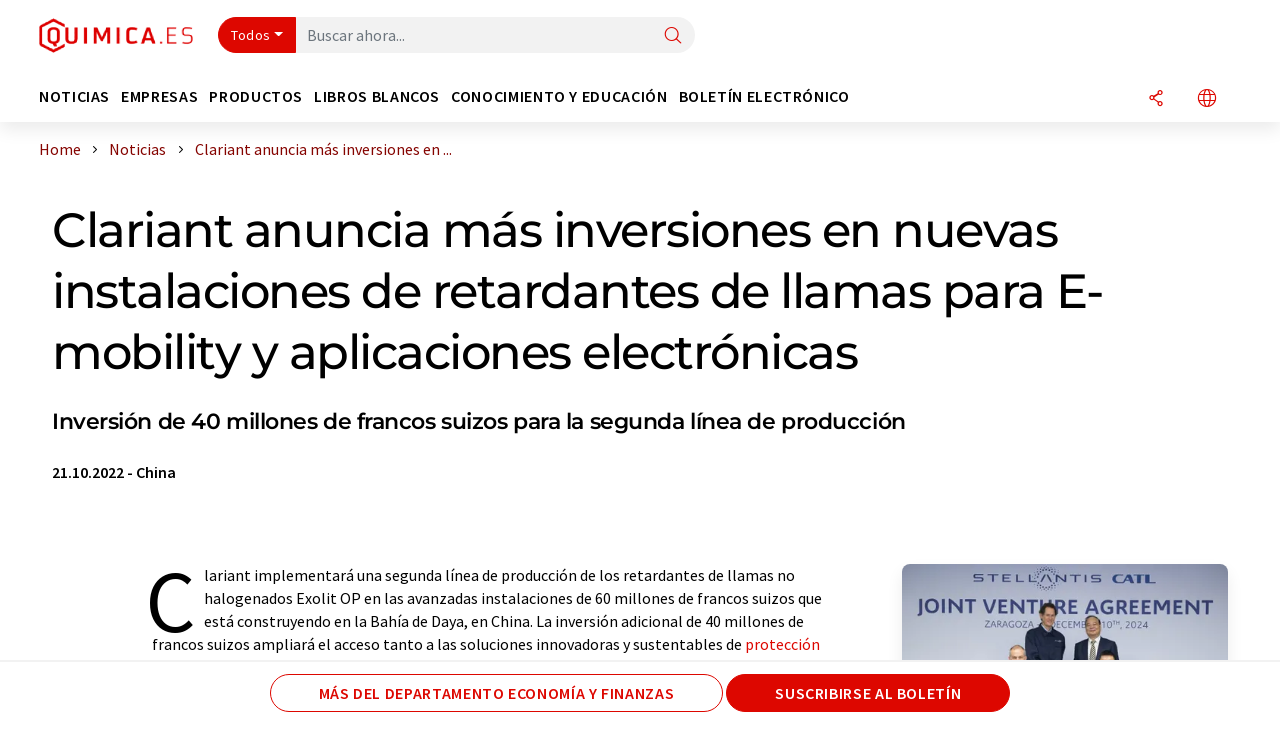

--- FILE ---
content_type: text/html; charset=UTF-8
request_url: https://www.quimica.es/noticias/1178190/clariant-anuncia-mas-inversiones-en-nuevas-instalaciones-de-retardantes-de-llamas-para-e-mobility-y-aplicaciones-electronicas.html
body_size: 29458
content:
<!doctype html>
<html lang="es"  prefix="og: http://ogp.me/ns#">
<head>
    <meta charset="utf-8">
    <meta http-equiv="X-UA-Compatible" content="IE=edge">
    <meta http-equiv="Content-Language" content="es">
    <meta name="viewport" content="width=device-width, initial-scale=1">
        <link rel="stylesheet" href="//static.chemie.de//portal_assets/chem/css/chem-main.min.8f5a38fe.css">
                <link rel="stylesheet" media="print" href="//static.chemie.de//portal_assets/print/css/print-main.min.b99531af.css">
    
    
    <title>Clariant anuncia más inversiones en nuevas instalaciones de retardantes de llamas para E-mobility y aplicaciones electrónicas - Inversión de 40 millones de francos suizos para la segunda línea de producción</title>
    <meta name="description" content="Clariant implementará una segunda línea de producción de los retardantes de llamas no halogenados Exolit OP en las avanzadas instalaciones de 60 millones de francos suizos que está construyendo en ...">
<meta name="news_keywords" content="retardantes de llama, inversiones, protección contra incendios, electromovilidad, ingeniería eléctrica, electrónica">
<meta property="og:url" content="https://www.quimica.es/noticias/1178190/clariant-anuncia-mas-inversiones-en-nuevas-instalaciones-de-retardantes-de-llamas-para-e-mobility-y-aplicaciones-electronicas.html">
<meta property="og:title" content="Clariant anuncia más inversiones en nuevas instalaciones de retardantes de llamas para E-mobility y aplicaciones electrónicas">
<meta property="og:description" content="Clariant implementará una segunda línea de producción de los retardantes de llamas no halogenados Exolit OP en las avanzadas instalaciones de 60 millones de francos suizos que está construyendo en ...">
<meta property="og:type" content="news">
<meta property="og:image" content="https://img.chemie.de/Portal/News/6351047651bc2_Jf5tHvDGE.jpg?tr=w-5774,h-4331,cm-extract,x-715,y-0:n-xzoom">

            <link rel="canonical" href="https://www.quimica.es/noticias/1178190/clariant-anuncia-mas-inversiones-en-nuevas-instalaciones-de-retardantes-de-llamas-para-e-mobility-y-aplicaciones-electronicas.html">
    
    
                        <link rel="alternate" hreflang="es" href="https://www.quimica.es/noticias/1178190/clariant-anuncia-mas-inversiones-en-nuevas-instalaciones-de-retardantes-de-llamas-para-e-mobility-y-aplicaciones-electronicas.html">
                                            <link rel="alternate" hreflang="de" href="https://www.chemie.de/news/1178190/clariant-gibt-weitere-investition-in-neue-flammschutzmittel-anlage-fuer-anwendungen-in-e-mobilitaet-und-e-e-in-china-bekannt.html">
                                            <link rel="alternate" hreflang="en" href="https://www.chemeurope.com/en/news/1178190/clariant-announces-further-investment-in-new-china-flame-retardants-facility-for-e-mobility-and-e-e-applications.html">
                            <link rel="alternate" hreflang="x-default" href="https://www.chemeurope.com/en/news/1178190/clariant-announces-further-investment-in-new-china-flame-retardants-facility-for-e-mobility-and-e-e-applications.html">
                                            <link rel="alternate" hreflang="fr" href="https://www.chemeurope.com/fr/news/1178190/clariant-annonce-un-nouvel-investissement-dans-une-nouvelle-usine-de-retardateurs-de-flamme-en-chine-pour-les-applications-de-la-mobilite-electrique-et-de-l-energie-electrique-et-electronique.html">
                                                
    <script src="//static.chemie.de//portal_assets/js/external/jquery-3.6.0.min.js"></script>

    

    
            <link rel="alternate" type="application/rss+xml" title="Clariant anuncia más inversiones en nuevas instalaciones de retardantes de llamas para E-mobility y aplicaciones electrónicas - Inversión de 40 millones de francos suizos para la segunda línea de producción" href="https://www.quimica.es/noticias/rss/">
        

    <script>
var _dvq = _dvq || {};
_dvq['hasab'] = true;
_dvq['channel'] = 'chem';
_dvq['portal'] = 'quimica';
_dvq['language'] = 'es';
_dvq['WT.cg_n'] = 'Aktuelles';
_dvq['WT.cg_s'] = 'News';
_dvq['DCSext.wt_cg_3'] = 'Detail';
_dvq['DCSext.wt_cg_4'] = 'Clariant anuncia más inversiones en nuevas instalaciones de retardantes de llamas para E-mobility y aplicaciones electrónicas';
_dvq['DCSext.wt_id'] = '1178190';
_dvq['DCSext.wt_ct'] = 'News';
_dvq['DCSext.wt_ressort'] = 'HER;WIRT';
_dvq['DCSext.wt_branche'] = 'CHEM';
_dvq['DCSext.wt_land'] = 'CN';
_dvq['DCSext.wt_omid'] = '19151';
_dvq['DCSext.wt_st'] = 'Detail';
_dvq['WT.si_n'] = 'Infoanfrage;Weiterempfehlen';
_dvq['WT.si_p'] = 'Detail;Detail';
</script><script>
window._mtm = window._mtm || [];
window._mtm.push({
'page_cmid': '1178190',
'page_uuid': 'f847bcce-8dab-4fcf-bdb4-ee23679da25c',
'page_content_type': 'News',
'page_omid': ';19151;',
'page_type': 'Detail',
'page_channel': 'chem',
'page_language': 'es',
'page_portal': 'quimica.es',
'page_pagecontent_type': 'News:Detail',
'page_identifier': 'https://www.quimica.es/noticias/1178190/clariant-anuncia-mas-inversiones-en-nuevas-instalaciones-de-retardantes-de-llamas-para-e-mobility-y-aplicaciones-electronicas.html'
});
</script>
<script>
var _dvStartTime = (new Date()).getTime();
function dvPageViewEvent() {
    divolte.signal('lumPageView', _dvq);
}
</script>
<!-- Matomo Tag Manager -->
<script>
  var _mtm = window._mtm = window._mtm || [];
  _mtm.push({'mtm.startTime': (new Date().getTime()), 'event': 'mtm.Start'});
  (function() {
    var d=document, g=d.createElement('script'), s=d.getElementsByTagName('script')[0];
    g.async=true; g.src='https://mt.quimica.es/js/container_6Yt36YEH.js'; s.parentNode.insertBefore(g,s);
  })();
</script>
<!-- End Matomo Tag Manager -->

    

    
    <!-- Google Tag Manager -->
<script>(function(w,d,s,l,i){w[l]=w[l]||[];w[l].push({'gtm.start':
new Date().getTime(),event:'gtm.js'});var f=d.getElementsByTagName(s)[0],
j=d.createElement(s),dl=l!='dataLayer'?'&l='+l:'';j.async=true;j.src=
'https://www.googletagmanager.com/gtm.js?id='+i+dl;f.parentNode.insertBefore(j,f);
})(window,document,'script','dataLayer','GTM-5BD556N');</script>
<!-- End Google Tag Manager -->

    
    
            <script>
window.dataLayer = window.dataLayer || [];
window.dataLayer.push({"event":"detailseite_view","seite_content_type":"News","seite_content_id":"1178190","seite_content_name":"Clariant anuncia m\u00e1s inversiones en nuevas instalaciones de retardantes de llamas para E-mobility y aplicaciones electr\u00f3nicas","seite_company_id":"19151","seite_page_type":"Detail","seite_lang":"es","seite_source":"Default"});</script>    
                
            <script>
    (window.__ba = window.__ba || {}).publisher = window.__ba.publisher || {};
    window.__ba.publisher.section = 'news';
    window.__ba.publisher.keywords = 'spanish';
</script>
<script src="https://www.quimica.es//quimica.es.js" async></script>
    </head>

<body>
<script>if(!"gdprAppliesGlobally" in window){window.gdprAppliesGlobally=true}if(!("cmp_id" in window)||window.cmp_id<1){window.cmp_id=0}if(!("cmp_cdid" in window)){window.cmp_cdid="eede7ab766ec"}if(!("cmp_params" in window)){window.cmp_params=""}if(!("cmp_host" in window)){window.cmp_host="b.delivery.consentmanager.net"}if(!("cmp_cdn" in window)){window.cmp_cdn="cdn.consentmanager.net"}if(!("cmp_proto" in window)){window.cmp_proto="https:"}if(!("cmp_codesrc" in window)){window.cmp_codesrc="1"}window.cmp_getsupportedLangs=function(){var b=["DE","EN","FR","IT","NO","DA","FI","ES","PT","RO","BG","ET","EL","GA","HR","LV","LT","MT","NL","PL","SV","SK","SL","CS","HU","RU","SR","ZH","TR","UK","AR","BS"];if("cmp_customlanguages" in window){for(var a=0;a<window.cmp_customlanguages.length;a++){b.push(window.cmp_customlanguages[a].l.toUpperCase())}}return b};window.cmp_getRTLLangs=function(){var a=["AR"];if("cmp_customlanguages" in window){for(var b=0;b<window.cmp_customlanguages.length;b++){if("r" in window.cmp_customlanguages[b]&&window.cmp_customlanguages[b].r){a.push(window.cmp_customlanguages[b].l)}}}return a};window.cmp_getlang=function(j){if(typeof(j)!="boolean"){j=true}if(j&&typeof(cmp_getlang.usedlang)=="string"&&cmp_getlang.usedlang!==""){return cmp_getlang.usedlang}var g=window.cmp_getsupportedLangs();var c=[];var f=location.hash;var e=location.search;var a="languages" in navigator?navigator.languages:[];if(f.indexOf("cmplang=")!=-1){c.push(f.substr(f.indexOf("cmplang=")+8,2).toUpperCase())}else{if(e.indexOf("cmplang=")!=-1){c.push(e.substr(e.indexOf("cmplang=")+8,2).toUpperCase())}else{if("cmp_setlang" in window&&window.cmp_setlang!=""){c.push(window.cmp_setlang.toUpperCase())}else{if(a.length>0){for(var d=0;d<a.length;d++){c.push(a[d])}}}}}if("language" in navigator){c.push(navigator.language)}if("userLanguage" in navigator){c.push(navigator.userLanguage)}var h="";for(var d=0;d<c.length;d++){var b=c[d].toUpperCase();if(g.indexOf(b)!=-1){h=b;break}if(b.indexOf("-")!=-1){b=b.substr(0,2)}if(g.indexOf(b)!=-1){h=b;break}}if(h==""&&typeof(cmp_getlang.defaultlang)=="string"&&cmp_getlang.defaultlang!==""){return cmp_getlang.defaultlang}else{if(h==""){h="EN"}}h=h.toUpperCase();return h};(function(){var u=document;var v=u.getElementsByTagName;var h=window;var o="";var b="_en";if("cmp_getlang" in h){o=h.cmp_getlang().toLowerCase();if("cmp_customlanguages" in h){for(var q=0;q<h.cmp_customlanguages.length;q++){if(h.cmp_customlanguages[q].l.toUpperCase()==o.toUpperCase()){o="en";break}}}b="_"+o}function x(i,e){var w="";i+="=";var s=i.length;var d=location;if(d.hash.indexOf(i)!=-1){w=d.hash.substr(d.hash.indexOf(i)+s,9999)}else{if(d.search.indexOf(i)!=-1){w=d.search.substr(d.search.indexOf(i)+s,9999)}else{return e}}if(w.indexOf("&")!=-1){w=w.substr(0,w.indexOf("&"))}return w}var k=("cmp_proto" in h)?h.cmp_proto:"https:";if(k!="http:"&&k!="https:"){k="https:"}var g=("cmp_ref" in h)?h.cmp_ref:location.href;var j=u.createElement("script");j.setAttribute("data-cmp-ab","1");var c=x("cmpdesign","cmp_design" in h?h.cmp_design:"");var f=x("cmpregulationkey","cmp_regulationkey" in h?h.cmp_regulationkey:"");var r=x("cmpgppkey","cmp_gppkey" in h?h.cmp_gppkey:"");var n=x("cmpatt","cmp_att" in h?h.cmp_att:"");j.src=k+"//"+h.cmp_host+"/delivery/cmp.php?"+("cmp_id" in h&&h.cmp_id>0?"id="+h.cmp_id:"")+("cmp_cdid" in h?"&cdid="+h.cmp_cdid:"")+"&h="+encodeURIComponent(g)+(c!=""?"&cmpdesign="+encodeURIComponent(c):"")+(f!=""?"&cmpregulationkey="+encodeURIComponent(f):"")+(r!=""?"&cmpgppkey="+encodeURIComponent(r):"")+(n!=""?"&cmpatt="+encodeURIComponent(n):"")+("cmp_params" in h?"&"+h.cmp_params:"")+(u.cookie.length>0?"&__cmpfcc=1":"")+"&l="+o.toLowerCase()+"&o="+(new Date()).getTime();j.type="text/javascript";j.async=true;if(u.currentScript&&u.currentScript.parentElement){u.currentScript.parentElement.appendChild(j)}else{if(u.body){u.body.appendChild(j)}else{var t=v("body");if(t.length==0){t=v("div")}if(t.length==0){t=v("span")}if(t.length==0){t=v("ins")}if(t.length==0){t=v("script")}if(t.length==0){t=v("head")}if(t.length>0){t[0].appendChild(j)}}}var m="js";var p=x("cmpdebugunminimized","cmpdebugunminimized" in h?h.cmpdebugunminimized:0)>0?"":".min";var a=x("cmpdebugcoverage","cmp_debugcoverage" in h?h.cmp_debugcoverage:"");if(a=="1"){m="instrumented";p=""}var j=u.createElement("script");j.src=k+"//"+h.cmp_cdn+"/delivery/"+m+"/cmp"+b+p+".js";j.type="text/javascript";j.setAttribute("data-cmp-ab","1");j.async=true;if(u.currentScript&&u.currentScript.parentElement){u.currentScript.parentElement.appendChild(j)}else{if(u.body){u.body.appendChild(j)}else{var t=v("body");if(t.length==0){t=v("div")}if(t.length==0){t=v("span")}if(t.length==0){t=v("ins")}if(t.length==0){t=v("script")}if(t.length==0){t=v("head")}if(t.length>0){t[0].appendChild(j)}}}})();window.cmp_addFrame=function(b){if(!window.frames[b]){if(document.body){var a=document.createElement("iframe");a.style.cssText="display:none";if("cmp_cdn" in window&&"cmp_ultrablocking" in window&&window.cmp_ultrablocking>0){a.src="//"+window.cmp_cdn+"/delivery/empty.html"}a.name=b;a.setAttribute("title","Intentionally hidden, please ignore");a.setAttribute("role","none");a.setAttribute("tabindex","-1");document.body.appendChild(a)}else{window.setTimeout(window.cmp_addFrame,10,b)}}};window.cmp_rc=function(h){var b=document.cookie;var f="";var d=0;while(b!=""&&d<100){d++;while(b.substr(0,1)==" "){b=b.substr(1,b.length)}var g=b.substring(0,b.indexOf("="));if(b.indexOf(";")!=-1){var c=b.substring(b.indexOf("=")+1,b.indexOf(";"))}else{var c=b.substr(b.indexOf("=")+1,b.length)}if(h==g){f=c}var e=b.indexOf(";")+1;if(e==0){e=b.length}b=b.substring(e,b.length)}return(f)};window.cmp_stub=function(){var a=arguments;__cmp.a=__cmp.a||[];if(!a.length){return __cmp.a}else{if(a[0]==="ping"){if(a[1]===2){a[2]({gdprApplies:gdprAppliesGlobally,cmpLoaded:false,cmpStatus:"stub",displayStatus:"hidden",apiVersion:"2.2",cmpId:31},true)}else{a[2](false,true)}}else{if(a[0]==="getUSPData"){a[2]({version:1,uspString:window.cmp_rc("")},true)}else{if(a[0]==="getTCData"){__cmp.a.push([].slice.apply(a))}else{if(a[0]==="addEventListener"||a[0]==="removeEventListener"){__cmp.a.push([].slice.apply(a))}else{if(a.length==4&&a[3]===false){a[2]({},false)}else{__cmp.a.push([].slice.apply(a))}}}}}}};window.cmp_gpp_ping=function(){return{gppVersion:"1.0",cmpStatus:"stub",cmpDisplayStatus:"hidden",supportedAPIs:["tcfca","usnat","usca","usva","usco","usut","usct"],cmpId:31}};window.cmp_gppstub=function(){var a=arguments;__gpp.q=__gpp.q||[];if(!a.length){return __gpp.q}var g=a[0];var f=a.length>1?a[1]:null;var e=a.length>2?a[2]:null;if(g==="ping"){return window.cmp_gpp_ping()}else{if(g==="addEventListener"){__gpp.e=__gpp.e||[];if(!("lastId" in __gpp)){__gpp.lastId=0}__gpp.lastId++;var c=__gpp.lastId;__gpp.e.push({id:c,callback:f});return{eventName:"listenerRegistered",listenerId:c,data:true,pingData:window.cmp_gpp_ping()}}else{if(g==="removeEventListener"){var h=false;__gpp.e=__gpp.e||[];for(var d=0;d<__gpp.e.length;d++){if(__gpp.e[d].id==e){__gpp.e[d].splice(d,1);h=true;break}}return{eventName:"listenerRemoved",listenerId:e,data:h,pingData:window.cmp_gpp_ping()}}else{if(g==="getGPPData"){return{sectionId:3,gppVersion:1,sectionList:[],applicableSections:[0],gppString:"",pingData:window.cmp_gpp_ping()}}else{if(g==="hasSection"||g==="getSection"||g==="getField"){return null}else{__gpp.q.push([].slice.apply(a))}}}}}};window.cmp_msghandler=function(d){var a=typeof d.data==="string";try{var c=a?JSON.parse(d.data):d.data}catch(f){var c=null}if(typeof(c)==="object"&&c!==null&&"__cmpCall" in c){var b=c.__cmpCall;window.__cmp(b.command,b.parameter,function(h,g){var e={__cmpReturn:{returnValue:h,success:g,callId:b.callId}};d.source.postMessage(a?JSON.stringify(e):e,"*")})}if(typeof(c)==="object"&&c!==null&&"__uspapiCall" in c){var b=c.__uspapiCall;window.__uspapi(b.command,b.version,function(h,g){var e={__uspapiReturn:{returnValue:h,success:g,callId:b.callId}};d.source.postMessage(a?JSON.stringify(e):e,"*")})}if(typeof(c)==="object"&&c!==null&&"__tcfapiCall" in c){var b=c.__tcfapiCall;window.__tcfapi(b.command,b.version,function(h,g){var e={__tcfapiReturn:{returnValue:h,success:g,callId:b.callId}};d.source.postMessage(a?JSON.stringify(e):e,"*")},b.parameter)}if(typeof(c)==="object"&&c!==null&&"__gppCall" in c){var b=c.__gppCall;window.__gpp(b.command,function(h,g){var e={__gppReturn:{returnValue:h,success:g,callId:b.callId}};d.source.postMessage(a?JSON.stringify(e):e,"*")},"parameter" in b?b.parameter:null,"version" in b?b.version:1)}};window.cmp_setStub=function(a){if(!(a in window)||(typeof(window[a])!=="function"&&typeof(window[a])!=="object"&&(typeof(window[a])==="undefined"||window[a]!==null))){window[a]=window.cmp_stub;window[a].msgHandler=window.cmp_msghandler;window.addEventListener("message",window.cmp_msghandler,false)}};window.cmp_setGppStub=function(a){if(!(a in window)||(typeof(window[a])!=="function"&&typeof(window[a])!=="object"&&(typeof(window[a])==="undefined"||window[a]!==null))){window[a]=window.cmp_gppstub;window[a].msgHandler=window.cmp_msghandler;window.addEventListener("message",window.cmp_msghandler,false)}};window.cmp_addFrame("__cmpLocator");if(!("cmp_disableusp" in window)||!window.cmp_disableusp){window.cmp_addFrame("__uspapiLocator")}if(!("cmp_disabletcf" in window)||!window.cmp_disabletcf){window.cmp_addFrame("__tcfapiLocator")}if(!("cmp_disablegpp" in window)||!window.cmp_disablegpp){window.cmp_addFrame("__gppLocator")}window.cmp_setStub("__cmp");if(!("cmp_disabletcf" in window)||!window.cmp_disabletcf){window.cmp_setStub("__tcfapi")}if(!("cmp_disableusp" in window)||!window.cmp_disableusp){window.cmp_setStub("__uspapi")}if(!("cmp_disablegpp" in window)||!window.cmp_disablegpp){window.cmp_setGppStub("__gpp")};</script><!-- Google Tag Manager (noscript) -->
<noscript><iframe src="https://www.googletagmanager.com/ns.html?id=GTM-5BD556N"
height="0" width="0" style="display:none;visibility:hidden"></iframe></noscript>
<!-- End Google Tag Manager (noscript) -->

    <div id='bsContainer'>
        <div id='Ads_BA_BS' style='position:relative;'></div>                    <div id="skyContainer">
                <div id='Ads_BA_SKY' style=''></div>            </div>
            </div>



<header>
    <nav class="menu__logo-line navbar navbar-expand-lg">
        <div class="container-xxl">
            <div class="navbar-wrapper">
                <a class="navbar-brand" href="https://www.quimica.es/">
                    <img src="//static.chemie.de//portal_assets/quimica/images/logo.png"
                         alt="quimica.es">
                </a>
                <div id="main-search-container" class="navbar-searchbox">
                    <form method="GET" class="search-form" name="search-form"
                          action="https://www.quimica.es/search/">
                        <div class="input-group">
                            <button id="selectedfilter"
                                    class="btn btn-outline-secondary dropdown-toggle btn-dropdown" type="button"
                                    data-bs-toggle="dropdown" aria-expanded="false">Todos</button>
                            <ul class="dropdown-menu">
            <li><a class="main-search-dropdown-item dropdown-item" href="#" data-value="">Todos</a>
        </li>
            <li><a class="main-search-dropdown-item dropdown-item" href="#" data-value="news">Noticias</a>
        </li>
            <li><a class="main-search-dropdown-item dropdown-item" href="#" data-value="companies">Empresas</a>
        </li>
            <li><a class="main-search-dropdown-item dropdown-item" href="#" data-value="products">Productos</a>
        </li>
            <li><a class="main-search-dropdown-item dropdown-item" href="#" data-value="whitepaper">Libros blancos</a>
        </li>
            <li><a class="main-search-dropdown-item dropdown-item" href="#" data-value="focuspages">Temas</a>
        </li>
            <li><a class="main-search-dropdown-item dropdown-item" href="#" data-value="marketoverviews">Info mercado</a>
        </li>
            <li><a class="main-search-dropdown-item dropdown-item" href="#" data-value="associations">Asociaciones</a>
        </li>
            <li><a class="main-search-dropdown-item dropdown-item" href="#" data-value="institutes">Institutos científicos</a>
        </li>
    </ul>
                            <input type="hidden" name="source" id="filterInput" value="">
                            <div id="main-search-test" class="navbar-searchbox">
                            <input id="main-search"
                                   class="js-autocomplete navbar-search-input form-control"
                                   name="q"
                                   type="text"
                                   data-autosubmitform="search-form"
                                   data-autocomplete_url="https://www.quimica.es/search/global/"
                                   data-lang="es"
                                   data-max="20"
                                   data-scrollHeight="300"
                                   data-delay="500"
                                   data-append_to="main-search-test"
                                   data-inject_source=1
                                   data-group_results="true"
                                   placeholder="Buscar ahora...">
                            <button class="btn btn-icon" type="submit" aria-label="Buscar">
                                <i class="icon-search"></i></button>
                            </div>
                        </div>
                    </form>
                </div>

                <div class="navbar-shortcuts">
                    <div class="navbar-search js-navbar-menu-toggle">
                        <button class="btn btn-icon" aria-label="Buscar"><i class="icon-search"></i>
                        </button>
                    </div>
                    <div class="open-on-hover-lg navbar-share dropdown js-navbar-menu-toggle js-dropdown-container-popover">
                        <button
                                class="btn btn-icon js-dropdown-popover"
                                data-bs-toggle="dropdown"
                                data-bs-auto-close="outside"
                                data-title="Clariant anuncia más inversiones en nuevas instalaciones de retardantes de llamas para E-mobility y aplicaciones electrónicas"
                                data-url="https://www.quimica.es/noticias/1178190/clariant-anuncia-mas-inversiones-en-nuevas-instalaciones-de-retardantes-de-llamas-para-e-mobility-y-aplicaciones-electronicas.html"
                                aria-label="Compartir">
                            <i class="icon-share"></i>
                        </button>
                        <ul class="dropdown-menu dropdown-menu-shortcuts share">
    <li class="dropdown-item">
        <a onclick="divolte.signal('sidebar.link', {'channel':'chem', 'portal':'quimica', 'language':'es', 'WT.cg_n':'Aktuelles', 'WT.cg_s':'News', 'DCSext.wt_id':'1178190', 'DCSext.wt_ct':'News', 'DCSext.wt_omid':'19151', 'DCSext.wt_st':'linkedin', 'DCS.dcsuri':''+'/'+'noticias'+'/'+'1178190'+'/'+'clariant-anuncia-mas-inversiones-en-nuevas-instalaciones-de-retardantes-de-llamas-para-e-mobility-y-aplicaciones-electronicas.html', 'DCS.dcssip':'www.quimica.es', 'WT.dl': '24'}); window._mtm = window._mtm || []; window._mtm.push({'event': 'interaction', 'event_category': 'klick', 'event_action': 'sidebar.link', 'event_name': 'share.linkedin', 'page_cmid': '1178190', 'page_uuid': 'f847bcce-8dab-4fcf-bdb4-ee23679da25c', 'page_content_type': 'News', 'page_omid': ';19151;', 'page_type': 'linkedin', 'page_channel': 'chem', 'page_language': 'es', 'page_portal': 'quimica.es', 'page_pagecontent_type': 'News:linkedin'});" target="_blank" href="https://www.linkedin.com/shareArticle?mini=true&url=https://www.quimica.es/noticias/1178190/clariant-anuncia-mas-inversiones-en-nuevas-instalaciones-de-retardantes-de-llamas-para-e-mobility-y-aplicaciones-electronicas.html&title=Clariant%20anuncia%20m%C3%A1s%20inversiones%20en%20nuevas%20instalaciones%20de%20retardantes%20de%20llamas%20para%20E-mobility%20y%20aplicaciones%20electr%C3%B3nicas">
            <i class="icon-linkedin"></i> Linkedin
        </a>
    </li>
    <li class="dropdown-item">
        <a onclick="divolte.signal('sidebar.link', {'channel':'chem', 'portal':'quimica', 'language':'es', 'WT.cg_n':'Aktuelles', 'WT.cg_s':'News', 'DCSext.wt_id':'1178190', 'DCSext.wt_ct':'News', 'DCSext.wt_omid':'19151', 'DCSext.wt_st':'reddit', 'DCS.dcsuri':''+'/'+'noticias'+'/'+'1178190'+'/'+'clariant-anuncia-mas-inversiones-en-nuevas-instalaciones-de-retardantes-de-llamas-para-e-mobility-y-aplicaciones-electronicas.html', 'DCS.dcssip':'www.quimica.es', 'WT.dl': '24'}); window._mtm = window._mtm || []; window._mtm.push({'event': 'interaction', 'event_category': 'klick', 'event_action': 'sidebar.link', 'event_name': 'share.reddit', 'page_cmid': '1178190', 'page_uuid': 'f847bcce-8dab-4fcf-bdb4-ee23679da25c', 'page_content_type': 'News', 'page_omid': ';19151;', 'page_type': 'reddit', 'page_channel': 'chem', 'page_language': 'es', 'page_portal': 'quimica.es', 'page_pagecontent_type': 'News:reddit'});" target="_blank" href="https://www.reddit.com/submit?url=https://www.quimica.es/noticias/1178190/clariant-anuncia-mas-inversiones-en-nuevas-instalaciones-de-retardantes-de-llamas-para-e-mobility-y-aplicaciones-electronicas.html&title=Clariant%20anuncia%20m%C3%A1s%20inversiones%20en%20nuevas%20instalaciones%20de%20retardantes%20de%20llamas%20para%20E-mobility%20y%20aplicaciones%20electr%C3%B3nicas">
            <i class="icon-reddit"></i> Reddit
        </a>
    </li>
    <li class="dropdown-item">
        <a onclick="divolte.signal('sidebar.link', {'channel':'chem', 'portal':'quimica', 'language':'es', 'WT.cg_n':'Aktuelles', 'WT.cg_s':'News', 'DCSext.wt_id':'1178190', 'DCSext.wt_ct':'News', 'DCSext.wt_omid':'19151', 'DCSext.wt_st':'facebook', 'DCS.dcsuri':''+'/'+'noticias'+'/'+'1178190'+'/'+'clariant-anuncia-mas-inversiones-en-nuevas-instalaciones-de-retardantes-de-llamas-para-e-mobility-y-aplicaciones-electronicas.html', 'DCS.dcssip':'www.quimica.es', 'WT.dl': '24'}); window._mtm = window._mtm || []; window._mtm.push({'event': 'interaction', 'event_category': 'klick', 'event_action': 'sidebar.link', 'event_name': 'share.facebook', 'page_cmid': '1178190', 'page_uuid': 'f847bcce-8dab-4fcf-bdb4-ee23679da25c', 'page_content_type': 'News', 'page_omid': ';19151;', 'page_type': 'facebook', 'page_channel': 'chem', 'page_language': 'es', 'page_portal': 'quimica.es', 'page_pagecontent_type': 'News:facebook'});" target="_blank" href="https://facebook.com/sharer.php?u=https://www.quimica.es/noticias/1178190/clariant-anuncia-mas-inversiones-en-nuevas-instalaciones-de-retardantes-de-llamas-para-e-mobility-y-aplicaciones-electronicas.html&t=Clariant%20anuncia%20m%C3%A1s%20inversiones%20en%20nuevas%20instalaciones%20de%20retardantes%20de%20llamas%20para%20E-mobility%20y%20aplicaciones%20electr%C3%B3nicas">
            <i class="icon-facebook"></i> Facebook
        </a>
    </li>
    <li class="dropdown-item">
        <a onclick="divolte.signal('sidebar.link', {'channel':'chem', 'portal':'quimica', 'language':'es', 'WT.cg_n':'Aktuelles', 'WT.cg_s':'News', 'DCSext.wt_id':'1178190', 'DCSext.wt_ct':'News', 'DCSext.wt_omid':'19151', 'DCSext.wt_st':'bluesky', 'DCS.dcsuri':''+'/'+'noticias'+'/'+'1178190'+'/'+'clariant-anuncia-mas-inversiones-en-nuevas-instalaciones-de-retardantes-de-llamas-para-e-mobility-y-aplicaciones-electronicas.html', 'DCS.dcssip':'www.quimica.es', 'WT.dl': '24'}); window._mtm = window._mtm || []; window._mtm.push({'event': 'interaction', 'event_category': 'klick', 'event_action': 'sidebar.link', 'event_name': 'share.bluesky', 'page_cmid': '1178190', 'page_uuid': 'f847bcce-8dab-4fcf-bdb4-ee23679da25c', 'page_content_type': 'News', 'page_omid': ';19151;', 'page_type': 'bluesky', 'page_channel': 'chem', 'page_language': 'es', 'page_portal': 'quimica.es', 'page_pagecontent_type': 'News:bluesky'});" target="_blank" href="https://bsky.app/intent/compose?text=Clariant%20anuncia%20m%C3%A1s%20inversiones%20en%20nuevas%20instalaciones%20de%20retardantes%20de%20llamas%20para%20E-mobility%20y%20aplicaciones%20electr%C3%B3nicasA%20https://www.quimica.es/noticias/1178190/clariant-anuncia-mas-inversiones-en-nuevas-instalaciones-de-retardantes-de-llamas-para-e-mobility-y-aplicaciones-electronicas.html">
            <i class="icon-bluesky"></i> Bluesky
        </a>
    </li>
    <li class="dropdown-item">
        <a onclick="divolte.signal('sidebar.link', {'channel':'chem', 'portal':'quimica', 'language':'es', 'WT.cg_n':'Aktuelles', 'WT.cg_s':'News', 'DCSext.wt_id':'1178190', 'DCSext.wt_ct':'News', 'DCSext.wt_omid':'19151', 'DCSext.wt_st':'twitter', 'DCS.dcsuri':''+'/'+'noticias'+'/'+'1178190'+'/'+'clariant-anuncia-mas-inversiones-en-nuevas-instalaciones-de-retardantes-de-llamas-para-e-mobility-y-aplicaciones-electronicas.html', 'DCS.dcssip':'www.quimica.es', 'WT.dl': '24'}); window._mtm = window._mtm || []; window._mtm.push({'event': 'interaction', 'event_category': 'klick', 'event_action': 'sidebar.link', 'event_name': 'share.twitter', 'page_cmid': '1178190', 'page_uuid': 'f847bcce-8dab-4fcf-bdb4-ee23679da25c', 'page_content_type': 'News', 'page_omid': ';19151;', 'page_type': 'twitter', 'page_channel': 'chem', 'page_language': 'es', 'page_portal': 'quimica.es', 'page_pagecontent_type': 'News:twitter'});" target="_blank" href="https://twitter.com/intent/tweet?url=https://www.quimica.es/noticias/1178190/clariant-anuncia-mas-inversiones-en-nuevas-instalaciones-de-retardantes-de-llamas-para-e-mobility-y-aplicaciones-electronicas.html&amp;text=Clariant%20anuncia%20m%C3%A1s%20inversiones%20en%20nuevas%20instalaciones%20de%20retardantes%20de%20llamas%20para%20E-mobility%20y%20aplicaciones%20electr%C3%B3nicas">
            <i class="icon-xcorp"></i> X
        </a>
    </li>
    <li class="dropdown-item">
        <a
            onclick="divolte.signal('sidebar.link', {'channel':'chem', 'portal':'quimica', 'language':'es', 'WT.cg_n':'Aktuelles', 'WT.cg_s':'News', 'DCSext.wt_id':'1178190', 'DCSext.wt_ct':'News', 'DCSext.wt_omid':'19151', 'DCSext.wt_st':'mastodon', 'DCS.dcsuri':''+'/'+'noticias'+'/'+'1178190'+'/'+'clariant-anuncia-mas-inversiones-en-nuevas-instalaciones-de-retardantes-de-llamas-para-e-mobility-y-aplicaciones-electronicas.html', 'DCS.dcssip':'www.quimica.es', 'WT.dl': '24'}); window._mtm = window._mtm || []; window._mtm.push({'event': 'interaction', 'event_category': 'klick', 'event_action': 'sidebar.link', 'event_name': 'share.mastodon', 'page_cmid': '1178190', 'page_uuid': 'f847bcce-8dab-4fcf-bdb4-ee23679da25c', 'page_content_type': 'News', 'page_omid': ';19151;', 'page_type': 'mastodon', 'page_channel': 'chem', 'page_language': 'es', 'page_portal': 'quimica.es', 'page_pagecontent_type': 'News:mastodon'});"                 href="https://mastodonshare.com/?text=Clariant%20anuncia%20m%C3%A1s%20inversiones%20en%20nuevas%20instalaciones%20de%20retardantes%20de%20llamas%20para%20E-mobility%20y%20aplicaciones%20electr%C3%B3nicas%20https://www.quimica.es/noticias/1178190/clariant-anuncia-mas-inversiones-en-nuevas-instalaciones-de-retardantes-de-llamas-para-e-mobility-y-aplicaciones-electronicas.html"
           target="_blank"
           rel="noopener noreferrer">
            <i class="icon-mastodon"></i> Mastodon
        </a>
    </li>
    <li class="dropdown-item">
        <a onclick="divolte.signal('sidebar.link', {'channel':'chem', 'portal':'quimica', 'language':'es', 'WT.cg_n':'Aktuelles', 'WT.cg_s':'News', 'DCSext.wt_id':'1178190', 'DCSext.wt_ct':'News', 'DCSext.wt_omid':'19151', 'DCSext.wt_st':'xing', 'DCS.dcsuri':''+'/'+'noticias'+'/'+'1178190'+'/'+'clariant-anuncia-mas-inversiones-en-nuevas-instalaciones-de-retardantes-de-llamas-para-e-mobility-y-aplicaciones-electronicas.html', 'DCS.dcssip':'www.quimica.es', 'WT.dl': '24'}); window._mtm = window._mtm || []; window._mtm.push({'event': 'interaction', 'event_category': 'klick', 'event_action': 'sidebar.link', 'event_name': 'share.xing', 'page_cmid': '1178190', 'page_uuid': 'f847bcce-8dab-4fcf-bdb4-ee23679da25c', 'page_content_type': 'News', 'page_omid': ';19151;', 'page_type': 'xing', 'page_channel': 'chem', 'page_language': 'es', 'page_portal': 'quimica.es', 'page_pagecontent_type': 'News:xing'});" target="_blank" href="https://www.xing.com/spi/shares/new?url=https://www.quimica.es/noticias/1178190/clariant-anuncia-mas-inversiones-en-nuevas-instalaciones-de-retardantes-de-llamas-para-e-mobility-y-aplicaciones-electronicas.html">
            <i class="icon-xing"></i> Xing
        </a>
    </li>
    <li class="dropdown-item">
        <a onclick="divolte.signal('sidebar.link', {'channel':'chem', 'portal':'quimica', 'language':'es', 'WT.cg_n':'Aktuelles', 'WT.cg_s':'News', 'DCSext.wt_id':'1178190', 'DCSext.wt_ct':'News', 'DCSext.wt_omid':'19151', 'DCSext.wt_st':'email', 'DCS.dcsuri':''+'/'+'noticias'+'/'+'1178190'+'/'+'clariant-anuncia-mas-inversiones-en-nuevas-instalaciones-de-retardantes-de-llamas-para-e-mobility-y-aplicaciones-electronicas.html', 'DCS.dcssip':'www.quimica.es', 'WT.dl': '24'}); window._mtm = window._mtm || []; window._mtm.push({'event': 'interaction', 'event_category': 'klick', 'event_action': 'sidebar.link', 'event_name': 'share.email', 'page_cmid': '1178190', 'page_uuid': 'f847bcce-8dab-4fcf-bdb4-ee23679da25c', 'page_content_type': 'News', 'page_omid': ';19151;', 'page_type': 'email', 'page_channel': 'chem', 'page_language': 'es', 'page_portal': 'quimica.es', 'page_pagecontent_type': 'News:email'});" target="_blank" href="mailto:?subject=Clariant%20anuncia%20m%C3%A1s%20inversiones%20en%20nuevas%20instalaciones%20de%20retardantes%20de%20llamas%20para%20E-mobility%20y%20aplicaciones%20electr%C3%B3nicas&body=https%3A%2F%2Fwww.quimica.es%2Fnoticias%2F1178190%2Fclariant-anuncia-mas-inversiones-en-nuevas-instalaciones-de-retardantes-de-llamas-para-e-mobility-y-aplicaciones-electronicas.html">
            <i class="icon-mail"></i> E-mail
        </a>
    </li>
</ul>                    </div>

                    <div class="open-on-hover-lg sub-menu-item dropdown js-dropdown-container-popover language-switch navbar-language-switch js-navbar-menu-toggle">
    <button class="btn btn-icon js-dropdown-popover btn-icon-txt" data-bs-toggle="dropdown" data-bs-auto-close="outside"
            aria-label="Cambiar de idioma">
        <i class="icon-globe"></i>
    </button>
        <ul class="dropdown-menu dropdown-menu-shortcuts language-switcher">
                    <li class="dropdown-item active"><a
                        href="https://www.quimica.es/noticias/1178190/clariant-anuncia-mas-inversiones-en-nuevas-instalaciones-de-retardantes-de-llamas-para-e-mobility-y-aplicaciones-electronicas.html">Español</a></li>
                    <li class="dropdown-item "><a
                        href="https://www.chemie.de/news/1178190/clariant-gibt-weitere-investition-in-neue-flammschutzmittel-anlage-fuer-anwendungen-in-e-mobilitaet-und-e-e-in-china-bekannt.html">Deutsch</a></li>
                    <li class="dropdown-item "><a
                        href="https://www.chemeurope.com/en/news/1178190/clariant-announces-further-investment-in-new-china-flame-retardants-facility-for-e-mobility-and-e-e-applications.html">English</a></li>
                    <li class="dropdown-item "><a
                        href="https://www.chemeurope.com/fr/news/1178190/clariant-annonce-un-nouvel-investissement-dans-une-nouvelle-usine-de-retardateurs-de-flamme-en-chine-pour-les-applications-de-la-mobilite-electrique-et-de-l-energie-electrique-et-electronique.html">Français</a></li>
                    <li class="dropdown-item "><a
                        href="https://www.chemeurope.com/it/notizie/">Italiano</a></li>
                    <li class="dropdown-item "><a
                        href="https://www.chemeurope.com/pt/noticias/">Português</a></li>
            </ul>
</div>
                                    </div>

                <div class="navbar-toolbar">
                    <button class="btn btn-icon navbar-toggler" data-bs-toggle="offcanvas" data-bs-target="#main-menu"
                            aria-label="Toggle navigation">
                        <span class="navbar-toggler-icon"></span>
                    </button>
                </div>
            </div>
                    </div>


    </nav>
    <nav class="menu__items navbar navbar-expand-lg">
        <div class="container-xxl">
            <div id="main-menu" class="main-menu offcanvas">
                <div class="offcanvas-body d-flex flex-column justify-content-between">
                    <ul class="navbar-nav dropdown">
                            <li class="nav-item">
                    <a class="nav-link btn-chevron-right-lg" data-url="https://www.quimica.es/noticias/" data-bs-toggle="dropdown" role="button" aria-expanded="false" href="#">Noticias</a>
            <div class="dropdown-menu" onclick="event.stopPropagation()">
                <div class="container-xxl">
                    <a href="#" class="back-button btn-chevron-left-lg" onclick="$(this).parents('.dropdown-menu').prev().dropdown('toggle');">Zurück</a>
                    <div class="row wrapper">
                        <div class="col-12 col-lg-4">
                            <div class="main-section pe-lg-5">

                                            <a href="https://www.quimica.es/noticias/" class="section-title btn-chevron-right-lg">
                            <i class="icon-news d-none d-lg-inline"></i>
                        Descubra las noticias        </a>
    
                                        <ul class="section-list sub-section">
                    <li class="section-list-item">
                <a href="/newsletter/?source=Flyout" class="section-link btn-chevron-right-lg">
                                            <i class="icon-newsletter"></i>
                                        Suscríbase a nuestro boletín electrónico                </a>
            </li>
            </ul>

                                                                    <div class="section-description">
                                        <p class="htitle section-description-heading">Noticias</p>
                                        <p>
                                            Le ponemos al día en cualquier momento: Descubra las últimas noticias de la industria química, analítica, laboratorio y tecnología de procesos. Nosotros lo investigamos para que usted no tenga que hacerlo.                                        </p>
                                    </div>
                                                                                            </div>
                        </div>

                                                    <div class="col-12 col-lg-8 d-none d-lg-block">
                                <div class="row">
                                                                            <div class="col-lg-6">
    <div class="section ms-lg-3">
                    <p class="hsubtitle section-list-title">Departamentos seleccionados</p>
                                    <ul class="section-list">
                                    <li class="section-list-item"><a href="https://www.quimica.es/noticias/investigacion/order_r/" class="btn-chevron-right-lg">Ciencias</a></li>
                                    <li class="section-list-item"><a href="https://www.quimica.es/noticias/economia/order_r/" class="btn-chevron-right-lg">Economía y finanzas</a></li>
                                    <li class="section-list-item"><a href="https://www.quimica.es/noticias/desarrollo-de-productos/order_r/" class="btn-chevron-right-lg">Investigación y desarrollo</a></li>
                                    <li class="section-list-item"><a href="https://www.quimica.es/noticias/personal/order_r/" class="btn-chevron-right-lg">Personal</a></li>
                                    <li class="section-list-item"><a href="https://www.quimica.es/noticias/produccion/order_r/" class="btn-chevron-right-lg">Producción</a></li>
                            </ul>
            </div>
</div>
                                                                                                                                                    <div class="col-lg-6">
    <div class="section ms-lg-5">
                    <p class="hsubtitle section-list-title">Industrias seleccionadas</p>
                                    <ul class="section-list">
                                    <li class="section-list-item"><a href="https://www.quimica.es/noticias/quimica/order_i/" class="btn-chevron-right-lg">Química</a></li>
                                    <li class="section-list-item"><a href="https://www.quimica.es/noticias/analitica/order_i/" class="btn-chevron-right-lg">Análisis de laboratorio / Tecnología de medición de laboratorio</a></li>
                                    <li class="section-list-item"><a href="https://www.quimica.es/noticias/ingenieria-ambiental/order_i/" class="btn-chevron-right-lg">Ingeniería ambiental</a></li>
                                    <li class="section-list-item"><a href="https://www.quimica.es/noticias/plasticos/order_i/" class="btn-chevron-right-lg">Plásticos</a></li>
                                    <li class="section-list-item"><a href="https://www.quimica.es/noticias/ingenieria-de-procesos/order_i/" class="btn-chevron-right-lg">Ingeniería de procesos</a></li>
                            </ul>
            </div>
</div>
                                                                                                                                                                                </div>
                            </div>
                                            </div>
                </div>
            </div>
            </li>
    <li class="nav-item">
                    <a class="nav-link btn-chevron-right-lg" data-url="https://www.quimica.es/empresas/" data-bs-toggle="dropdown" role="button" aria-expanded="false" href="#">Empresas</a>
            <div class="dropdown-menu" onclick="event.stopPropagation()">
                <div class="container-xxl">
                    <a href="#" class="back-button btn-chevron-left-lg" onclick="$(this).parents('.dropdown-menu').prev().dropdown('toggle');">Zurück</a>
                    <div class="row wrapper">
                        <div class="col-12 col-lg-4">
                            <div class="main-section pe-lg-5">

                                            <a href="https://www.quimica.es/empresas/" class="section-title btn-chevron-right-lg">
                            <i class="icon-news d-none d-lg-inline"></i>
                        Descubra empresas        </a>
    
                                        <ul class="section-list sub-section">
                    <li class="section-list-item">
                <a href="/empresas/overview/temas" class="section-link btn-chevron-right-lg">
                                            <i class="icon-flask"></i>
                                        Empresas por categoría de producto                </a>
            </li>
            </ul>
        <ul class="section-list sub-section">
                    <li class="section-list-item">
                <a href="/newsletter/?source=Flyout" class="section-link btn-chevron-right-lg">
                                            <i class="icon-newsletter"></i>
                                        Suscríbase a nuestro boletín electrónico                </a>
            </li>
                    <li class="section-list-item">
                <a href="https://www.quimica.es/video/" class="section-link btn-chevron-right-lg">
                                            <i class="icon-news"></i>
                                        Descubra vídeos                </a>
            </li>
                    <li class="section-list-item">
                <a href="https://www.lumitos.com/es/formatos-de-publicidad/presentacion-de-la-empresa/" class="section-link btn-chevron-right-lg">
                                            <i class="icon-star"></i>
                                        Anuncie su empresa                </a>
            </li>
            </ul>

                                                                    <div class="section-description">
                                        <p class="htitle section-description-heading">Empresas</p>
                                        <p>
                                            El «quién es quién» de la industria química: Descubra empresas de todo el mundo. Aquí podrá encontrar fácilmente el proveedor adecuado, incluida la información de contacto.                                        </p>
                                    </div>
                                                                                            </div>
                        </div>

                                                    <div class="col-12 col-lg-8 d-none d-lg-block">
                                <div class="row">
                                                                            <div class="col-lg-6">
    <div class="section ms-lg-3">
                    <p class="hsubtitle section-list-title">Industrias seleccionadas</p>
                                    <ul class="section-list">
                                    <li class="section-list-item"><a href="https://www.quimica.es/empresas/produccion-tecnologica/order_i/" class="btn-chevron-right-lg">Tecnología de la producción</a></li>
                                    <li class="section-list-item"><a href="https://www.quimica.es/empresas/quimica/order_i/" class="btn-chevron-right-lg">Química</a></li>
                                    <li class="section-list-item"><a href="https://www.quimica.es/empresas/analitica/order_i/" class="btn-chevron-right-lg">Análisis de laboratorio / Tecnología de medición de laboratorio</a></li>
                                    <li class="section-list-item"><a href="https://www.quimica.es/empresas/laboratorio/order_i/" class="btn-chevron-right-lg">Equipos / material de laboratorio</a></li>
                            </ul>
            </div>
</div>
                                                                                                                                                    <div class="col-lg-6">
    <div class="section ms-lg-5">
                    <p class="hsubtitle section-list-title">Países seleccionados</p>
                                    <ul class="section-list">
                                    <li class="section-list-item"><a href="https://www.quimica.es/empresas/espana/order_c/" class="btn-chevron-right-lg">España</a></li>
                                    <li class="section-list-item"><a href="https://www.quimica.es/empresas/mexico/order_c/" class="btn-chevron-right-lg">México</a></li>
                                    <li class="section-list-item"><a href="https://www.quimica.es/empresas/alemania/order_c/" class="btn-chevron-right-lg">Alemania</a></li>
                                    <li class="section-list-item"><a href="https://www.quimica.es/empresas/estados-unidos/order_c/" class="btn-chevron-right-lg">Estados Unidos</a></li>
                                    <li class="section-list-item"><a href="https://www.quimica.es/empresas/suiza/order_c/" class="btn-chevron-right-lg">Suiza</a></li>
                                    <li class="section-list-item"><a href="https://www.quimica.es/empresas/gran-bretana/order_c/" class="btn-chevron-right-lg">Gran Bretaña</a></li>
                                    <li class="section-list-item"><a href="https://www.quimica.es/empresas/austria/order_c/" class="btn-chevron-right-lg">Austria</a></li>
                            </ul>
            </div>
</div>
                                                                                                                                                        <div class="col-12 align-self-end">
        <div class="row">
            <div class="col-12">
                <div class="featured ms-lg-3">
                                <p class="hsubtitle section-list-title">Empresas seleccionadas</p>
                                                <div class="d-flex justify-content-between align-items-center">
                                                            <a href="https://www.quimica.es/empresas/19941/" class="featured-link "><img class="img-fluid" src="https://img.chemie.de/Portal/Organization/6458d057ea0c1_PtqfDjMnZ.jpg?tr=n-l" alt="logo"></a>
                                                            <a href="https://www.quimica.es/empresas/21846/" class="featured-link "><img class="img-fluid" src="https://img.chemie.de/Portal/Organization/6943c083c76fd_D3ApSvyyi.jpg?tr=n-l" alt="logo"></a>
                                                            <a href="https://www.quimica.es/empresas/1043704/" class="featured-link "><img class="img-fluid" src="https://img.chemie.de/Portal/Organization/653631c1235a1_IwC9wBSKU.jpg?tr=n-l" alt="logo"></a>
                                                            <a href="https://www.quimica.es/empresas/24738/" class="featured-link "><img class="img-fluid" src="https://img.chemie.de/Portal/Organization/6501ca2fb04ea_Pzmjln6_9.png?tr=n-l" alt="logo"></a>
                                                            <a href="https://www.quimica.es/empresas/22529/" class="featured-link "><img class="img-fluid" src="https://img.chemie.de/Portal/Organization/133224_g_D6pIPagv.jpg?tr=n-l" alt="logo"></a>
                                                    </div>
                                    </div>
            </div>
        </div>
    </div>
                                                                                                        </div>
                            </div>
                                            </div>
                </div>
            </div>
            </li>
    <li class="nav-item">
                    <a class="nav-link btn-chevron-right-lg" data-url="https://www.quimica.es/productos/" data-bs-toggle="dropdown" role="button" aria-expanded="false" href="#">Productos</a>
            <div class="dropdown-menu" onclick="event.stopPropagation()">
                <div class="container-xxl">
                    <a href="#" class="back-button btn-chevron-left-lg" onclick="$(this).parents('.dropdown-menu').prev().dropdown('toggle');">Zurück</a>
                    <div class="row wrapper">
                        <div class="col-12 col-lg-4">
                            <div class="main-section pe-lg-5">

                                            <a href="https://www.quimica.es/productos/" class="section-title btn-chevron-right-lg">
                            <i class="icon-flask d-none d-lg-inline"></i>
                        Descubra los productos        </a>
    
                                        <ul class="section-list sub-section">
                    <li class="section-list-item">
                <a href="https://www.quimica.es/productos/labor/" class="section-link btn-chevron-right-lg">
                                            <i class="icon-flask"></i>
                                        Descubra los productos de laboratorio                </a>
            </li>
                    <li class="section-list-item">
                <a href="https://www.quimica.es/productos/prozess/" class="section-link btn-chevron-right-lg">
                                            <i class="icon-technique"></i>
                                        Descubra los productos de proceso                </a>
            </li>
                    <li class="section-list-item">
                <a href="https://www.quimica.es/productos/kataloge/" class="section-link btn-chevron-right-lg">
                                            <i class="icon-flask"></i>
                                        Descubra los catálogos                </a>
            </li>
                    <li class="section-list-item">
                <a href="https://www.quimica.es/video/" class="section-link btn-chevron-right-lg">
                                            <i class="icon-flask"></i>
                                        Descubra vídeos                </a>
            </li>
            </ul>
        <ul class="section-list sub-section">
                    <li class="section-list-item">
                <a href="/newsletter/?source=Flyout" class="section-link btn-chevron-right-lg">
                                            <i class="icon-newsletter"></i>
                                        Suscríbase a nuestro boletín electrónico                </a>
            </li>
                    <li class="section-list-item">
                <a href="https://www.lumitos.com/es/formatos-de-publicidad/presentacion-de-productos/" class="section-link btn-chevron-right-lg">
                                            <i class="icon-star"></i>
                                        Anuncie sus productos                </a>
            </li>
            </ul>

                                                                    <div class="section-description">
                                        <p class="htitle section-description-heading">Productos</p>
                                        <p>
                                            El primer punto de contacto para su proceso de compra: Descubra productos innovadores de laboratorio y procesos que facilitan su vida cotidiana e incluso resuelven problemas complejos.                                        </p>
                                    </div>
                                                                                            </div>
                        </div>

                                                    <div class="col-12 col-lg-8 d-none d-lg-block">
                                <div class="row">
                                                                            <div class="col-lg-6">
    <div class="section ms-lg-3">
                    <a href="https://www.quimica.es/marketoverview/" class="section-title btn-chevron-right-lg">
                        Visión general del mercado        </a>
                                    <ul class="section-list">
                                    <li class="section-list-item"><a href="https://www.quimica.es/marketoverview/espectrometros-de-masa.html" class="btn-chevron-right-lg">Resúmen des mercado de los espectrómetros de masas</a></li>
                                    <li class="section-list-item"><a href="https://www.quimica.es/marketoverview/sistemas-hplc.html" class="btn-chevron-right-lg">Resúmen des mercado de los sistemas HPLC</a></li>
                                    <li class="section-list-item"><a href="https://www.quimica.es/marketoverview/espectrometros-nir.html" class="btn-chevron-right-lg">Resúmen des mercado de los espectrómetros NIR</a></li>
                                    <li class="section-list-item"><a href="https://www.quimica.es/marketoverview/analizadores-de-particulas.html" class="btn-chevron-right-lg">Resúmen des mercado de los analizadores de partículas</a></li>
                                    <li class="section-list-item"><a href="https://www.quimica.es/marketoverview/espectrometros-uv-vis.html" class="btn-chevron-right-lg">Resúmen des mercado de los espectrómetros UV/Vis</a></li>
                                    <li class="section-list-item"><a href="https://www.quimica.es/marketoverview/analizadores-elemental.html" class="btn-chevron-right-lg">Resúmen des mercado de los analizadores elementales</a></li>
                                    <li class="section-list-item"><a href="https://www.quimica.es/marketoverview/espectrometro-ft-ir.html" class="btn-chevron-right-lg">Resúmen des mercado de los espectrómetros FTIR</a></li>
                                    <li class="section-list-item"><a href="https://www.quimica.es/marketoverview/sistemas-gc.html" class="btn-chevron-right-lg">Resúmen des mercado de los cromatógrafos de gases</a></li>
                            </ul>
            </div>
</div>
                                                                                                                                                    <div class="col-lg-6">
    <div class="section ms-lg-5">
                                                        <a href="/productos/overview/temas/" class="section-title btn-chevron-right-lg">
                        Categorías de productos seleccionadas        </a>
                                            <ul class="section-list">
                                    <li class="section-list-item"><a href="/productos/accesorios-para-la-cromatografia/order_t//" class="btn-chevron-right-lg">Accesorios para la cromatografía</a></li>
                                    <li class="section-list-item"><a href="/productos/accesorios-para-la-hplc/order_t/" class="btn-chevron-right-lg">Accesorios para la hplc</a></li>
                                    <li class="section-list-item"><a href="/productos/analizadores/order_t/" class="btn-chevron-right-lg">Analizadores</a></li>
                                    <li class="section-list-item"><a href="/productos/analizadores-de-particulas/order_t/" class="btn-chevron-right-lg">Analizadores de partículas</a></li>
                                    <li class="section-list-item"><a href="/productos/analizadores-elemental/order_t/" class="btn-chevron-right-lg">Analizadores elemental</a></li>
                                    <li class="section-list-item"><a href="/productos/consumibles/order_t/" class="btn-chevron-right-lg">Consumibles</a></li>
                                    <li class="section-list-item"><a href="/productos/espectrofotometros/order_t/" class="btn-chevron-right-lg">Espectrofotómetros</a></li>
                                    <li class="section-list-item"><a href="/productos/espectrometros/order_t/" class="btn-chevron-right-lg">Espectrómetros</a></li>
                                    <li class="section-list-item"><a href="/productos/filtros/order_t/" class="btn-chevron-right-lg">Filtros</a></li>
                                    <li class="section-list-item"><a href="/productos/instrumentos-de-laboratorio/order_t/" class="btn-chevron-right-lg">Instrumentos de laboratorio</a></li>
                            </ul>
            </div>
</div>
                                                                                                                                                        <div class="col-12 align-self-end">
        <div class="row">
            <div class="col-12">
                <div class="featured ms-lg-3">
                                <p class="hsubtitle section-list-title">Productos de empresas seleccionadas</p>
                                                <div class="d-flex justify-content-between align-items-center">
                                                            <a href="https://www.quimica.es/productos/gus-lab/order_n/" class="featured-link "><img class="img-fluid" src="https://img.chemie.de/Portal/Organization/6458d057ea0c1_PtqfDjMnZ.jpg?tr=n-l" alt="logo"></a>
                                                            <a href="https://www.quimica.es/productos/seal-analytical/order_n/" class="featured-link "><img class="img-fluid" src="https://img.chemie.de/Portal/Organization/6674246bacc71_v5lTLoieZ.jpg?tr=n-l" alt="logo"></a>
                                                            <a href="https://www.quimica.es/productos/cem/order_n/" class="featured-link "><img class="img-fluid" src="https://img.chemie.de/Portal/Organization/16831_SRiGJXzKO.jpg?tr=n-l" alt="logo"></a>
                                                            <a href="https://www.quimica.es/productos/lum/order_n/" class="featured-link "><img class="img-fluid" src="https://img.chemie.de/Portal/Organization/671208ba3041c_5koGHW1dV.png?tr=n-l" alt="logo"></a>
                                                            <a href="https://www.quimica.es/productos/merck/order_n/" class="featured-link "><img class="img-fluid" src="https://img.chemie.de/Portal/Organization/659d4a949a48a_IiOQ0DGFP.jpg?tr=n-l" alt="logo"></a>
                                                    </div>
                                    </div>
            </div>
        </div>
    </div>
                                                                                                        </div>
                            </div>
                                            </div>
                </div>
            </div>
            </li>
    <li class="nav-item">
                    <a class="nav-link btn-chevron-right-lg" data-url="https://www.quimica.es/libros-blancos/" data-bs-toggle="dropdown" role="button" aria-expanded="false" href="#">Libros blancos</a>
            <div class="dropdown-menu" onclick="event.stopPropagation()">
                <div class="container-xxl">
                    <a href="#" class="back-button btn-chevron-left-lg" onclick="$(this).parents('.dropdown-menu').prev().dropdown('toggle');">Zurück</a>
                    <div class="row wrapper">
                        <div class="col-12 col-lg-4">
                            <div class="main-section pe-lg-5">

                                            <a href="https://www.quimica.es/libros-blancos/" class="section-title btn-chevron-right-lg">
                            <i class="icon-flask d-none d-lg-inline"></i>
                        Descubra los libros blancos        </a>
    
                                        <ul class="section-list sub-section">
                    <li class="section-list-item">
                <a href="https://www.quimica.es/libros-blancos/labor/" class="section-link btn-chevron-right-lg">
                                            <i class="icon-flask"></i>
                                        Descubra los libros blancos del laboratorio                </a>
            </li>
                    <li class="section-list-item">
                <a href="https://www.quimica.es/libros-blancos/prozess/" class="section-link btn-chevron-right-lg">
                                            <i class="icon-technique"></i>
                                        Descubra los libros blancos de procesos                </a>
            </li>
            </ul>
        <ul class="section-list sub-section">
                    <li class="section-list-item">
                <a href="/newsletter/?source=Flyout" class="section-link btn-chevron-right-lg">
                                            <i class="icon-newsletter"></i>
                                        Suscríbase a nuestro boletín electrónico                </a>
            </li>
                    <li class="section-list-item">
                <a href="https://www.lumitos.com/es/formatos-de-publicidad/libro-blanco/" class="section-link btn-chevron-right-lg">
                                            <i class="icon-star"></i>
                                        Anuncie su libro blanco                </a>
            </li>
            </ul>

                                                                    <div class="section-description">
                                        <p class="htitle section-description-heading">Libros blancos</p>
                                        <p>
                                            ¿Qué podría ser mejor que un problema de aplicación que ya ha sido resuelto por otros? Aproveche el amplio conocimiento en aplicaciones de expertos cualificados. Convenientemente descargado a su dispositivo.                                        </p>
                                    </div>
                                                                                            </div>
                        </div>

                                                    <div class="col-12 col-lg-8 d-none d-lg-block">
                                <div class="row">
                                                                            <div class="col-lg-6">
    <div class="section ms-lg-3">
                    <p class="hsubtitle section-list-title">Libros blancos más leídos</p>
                                    <ul class="section-list">
                                    <li class="section-list-item"><a href="/libros-blancos/1126597/guia-de-tecnicas-basicas-de-medicion-en-el-laboratorio.html" class="btn-chevron-right-lg">Guía de técnicas básicas de medición en el laboratorio</a></li>
                                    <li class="section-list-item"><a href="/libros-blancos/126550/procedimientos-normalizados-de-trabajo-pnt-para-la-comprobacion-de-balanzas.html" class="btn-chevron-right-lg">Procedimientos normalizados de trabajo (PNT) para la comprobación de balanzas</a></li>
                                    <li class="section-list-item"><a href="/libros-blancos/1126613/en-el-laboratorio-la-seguridad-es-lo-primero.html" class="btn-chevron-right-lg">En el laboratorio, la seguridad es lo primero</a></li>
                                    <li class="section-list-item"><a href="/libros-blancos/1126598/como-comprobar-rapidamente-el-rendimiento-de-las-pipetas.html" class="btn-chevron-right-lg">Cómo comprobar rápidamente el rendimiento de las pipetas</a></li>
                                    <li class="section-list-item"><a href="/libros-blancos/1126651/como-realizar-un-pesaje-correcto.html" class="btn-chevron-right-lg">Cómo realizar un pesaje correcto</a></li>
                                    <li class="section-list-item"><a href="/libros-blancos/1126631/como-garantizar-resultados-de-pesaje-exactos-cada-dia.html" class="btn-chevron-right-lg">¿Cómo garantizar resultados de pesaje exactos cada día?</a></li>
                            </ul>
            </div>
</div>
                                                                                                                                                                                                                                <div class="col-12 align-self-end">
        <div class="row">
            <div class="col-12">
                <div class="featured ms-lg-3">
                                <p class="hsubtitle section-list-title">Libros blancos de empresas seleccionadas</p>
                                                <div class="d-flex justify-content-between align-items-center">
                                                            <a href="https://www.quimica.es/libros-blancos/metrohm/order_n/" class="featured-link "><img class="img-fluid" src="https://img.chemie.de/Portal/Organization/16905_z86jGwRt9.jpg?tr=n-l" alt="logo"></a>
                                                            <a href="https://www.quimica.es/libros-blancos/cem/order_n/" class="featured-link "><img class="img-fluid" src="https://img.chemie.de/Portal/Organization/16831_SRiGJXzKO.jpg?tr=n-l" alt="logo"></a>
                                                            <a href="https://www.quimica.es/libros-blancos/lum/order_n/" class="featured-link "><img class="img-fluid" src="https://img.chemie.de/Portal/Organization/671208ba3041c_5koGHW1dV.png?tr=n-l" alt="logo"></a>
                                                            <a href="https://www.quimica.es/libros-blancos/merck/order_n/" class="featured-link "><img class="img-fluid" src="https://img.chemie.de/Portal/Organization/659d4a949a48a_IiOQ0DGFP.jpg?tr=n-l" alt="logo"></a>
                                                            <a href="https://www.quimica.es/libros-blancos/bio-logic-science-instruments/order_n/" class="featured-link "><img class="img-fluid" src="https://img.chemie.de/Portal/Organization/165369_XNs9PCgvI.jpg?tr=n-l" alt="logo"></a>
                                                    </div>
                                    </div>
            </div>
        </div>
    </div>
                                                                                                        </div>
                            </div>
                                            </div>
                </div>
            </div>
            </li>
    <li class="nav-item">
                    <a class="nav-link btn-chevron-right-lg" data-url="https://www.quimica.es/temas/" data-bs-toggle="dropdown" role="button" aria-expanded="false" href="#">Conocimiento y Educación</a>
            <div class="dropdown-menu" onclick="event.stopPropagation()">
                <div class="container-xxl">
                    <a href="#" class="back-button btn-chevron-left-lg" onclick="$(this).parents('.dropdown-menu').prev().dropdown('toggle');">Zurück</a>
                    <div class="row wrapper">
                        <div class="col-12 col-lg-4">
                            <div class="main-section pe-lg-5">

                                            <a href="https://www.quimica.es/enciclopedia/" class="section-title btn-chevron-right-lg">
                            <i class="icon-news d-none d-lg-inline"></i>
                        Descubra el diccionario        </a>
    
                                        <ul class="section-list sub-section">
                    <li class="section-list-item">
                <a href="/newsletter/?source=Flyout" class="section-link btn-chevron-right-lg">
                                            <i class="icon-newsletter"></i>
                                        Suscríbase a nuestro boletín electrónico                </a>
            </li>
            </ul>

                                                                    <div class="section-description">
                                        <p class="htitle section-description-heading">Conocimiento y Educación</p>
                                        <p>
                                            ¿Tiene alguna pregunta? Respuesta. En la enciclopedia encontrará artículos sobre 26.157 palabras clave de la química, la farmacología y las ciencias de materiales, así como disciplinas científicas relacionadas.                                        </p>
                                    </div>
                                                                                            </div>
                        </div>

                                                    <div class="col-12 col-lg-8 d-none d-lg-block">
                                <div class="row">
                                                                            <div class="col-lg-6">
    <div class="section ms-lg-3">
                    <a href="https://www.quimica.es/herramientas/" class="section-title btn-chevron-right-lg">
                        Descubra todas las herramientas        </a>
                                    <ul class="section-list">
                                    <li class="section-list-item"><a href="https://www.quimica.es/herramientas/calculadora-de-masa-molar/" class="btn-chevron-right-lg">Calculadora de masa molar</a></li>
                                    <li class="section-list-item"><a href="https://www.quimica.es/herramientas/convertidor-de-unidades/" class="btn-chevron-right-lg">Conversor de unidades</a></li>
                                    <li class="section-list-item"><a href="https://www.quimica.es/enciclopedia/Sistema+peri%C3%B3dico/" class="btn-chevron-right-lg">Tabla periódica</a></li>
                            </ul>
            </div>
</div>
                                                                                                                                                    <div class="col-lg-6">
    <div class="section ms-lg-5">
                    <a href="https://www.quimica.es/temas/" class="section-title btn-chevron-right-lg">
                        Descubra todas las áreas temáticas        </a>
                                    <ul class="section-list">
                                    <li class="section-list-item"><a href="https://www.quimica.es/temas/analisis-de-alimentos/4/" class="btn-chevron-right-lg">Mundo temático Análisis de alimentos</a></li>
                                    <li class="section-list-item"><a href="https://www.quimica.es/temas/analisis-de-elementos/51/" class="btn-chevron-right-lg">Mundo temático Análisis elemental</a></li>
                                    <li class="section-list-item"><a href="https://www.quimica.es/temas/analisis-de-particulas/2/" class="btn-chevron-right-lg">Mundo temático Análisis de partículas</a></li>
                                    <li class="section-list-item"><a href="https://www.quimica.es/temas/cromatografia/3/" class="btn-chevron-right-lg">Mundo temático Cromatografía</a></li>
                                    <li class="section-list-item"><a href="https://www.quimica.es/temas/cromatografia-de-gases/39/" class="btn-chevron-right-lg">Cromatografía de gases</a></li>
                                    <li class="section-list-item"><a href="https://www.quimica.es/temas/digestion/56/" class="btn-chevron-right-lg">Mundo temático Digestión</a></li>
                                    <li class="section-list-item"><a href="https://www.quimica.es/temas/espectrometria-de-masas/1/" class="btn-chevron-right-lg">Mundo temático Espectrometría de masas</a></li>
                                    <li class="section-list-item"><a href="https://www.quimica.es/temas/espectroscopia/5/" class="btn-chevron-right-lg">Mundo temático Espectroscopia</a></li>
                                    <li class="section-list-item"><a href="https://www.quimica.es/temas/hplc/38/" class="btn-chevron-right-lg">Mundo temático HPLC</a></li>
                                    <li class="section-list-item"><a href="https://www.quimica.es/temas/pipeteado/40/" class="btn-chevron-right-lg">Mundo temático Pipeteo</a></li>
                            </ul>
            </div>
</div>
                                                                                                                                                                                </div>
                            </div>
                                            </div>
                </div>
            </div>
            </li>
    <li class="nav-item">
                    <a class="nav-link btn-chevron-right-lg" data-url="/es/newsletter/?source=Menu" data-bs-toggle="dropdown" role="button" aria-expanded="false" href="#">Boletín electrónico</a>
            <div class="dropdown-menu p-0" onclick="event.stopPropagation()">
                <a href="#" class="back-button btn-chevron-left-lg" onclick="$(this).parents('.dropdown-menu').prev().dropdown('toggle');">Zurück</a>
                <div class="row template-wrapper">
                    
<section class="newsletter-section-block bg-section-linear-gradient">
    <div class="container-xl">
        <div class="row">
            <div class="col-sm-12 col-lg-6 mb-4 mb-lg-0">
                <img class="img-fluid" src="https://img.chemie.de/assets/quimica/images/newsletter.png" alt="Newsletter">
            </div>
            <div class="col-sm-12 col-lg-6">
                <h2 class="title">Reciba la química en su bandeja de entrada</h2>
                <p>No se pierda nada a partir de ahora: Nuestro boletín electrónico de química, análisis, laboratorio y tecnología de procesos le pone al día todos los martes y jueves. Las últimas noticias del sector, los productos más destacados y las innovaciones, de forma compacta y fácil de entender en su bandeja de entrada. Investigado por nosotros para que usted no tenga que hacerlo.</p>
                <div class="row">
                    <div class="col-sm-12 col-md-6">
                        <div class="d-grid">
                            <a href="https://www.quimica.es/newsletter/?source=Menu" class="btn btn-portal px-1">
                                <span class="d-none spinner-border spinner-border-sm" role="status" aria-hidden="true"></span>
                                Suscribirse al boletín                            </a>
                        </div>
                    </div>
                    <div class="col-sm-12">
                        <div class="d-none mt-2 alert alert-success js-subscribe-newsletter-message"></div>
                    </div>
                </div>
            </div>
        </div>
    </div>
</section>                </div>
            </div>
            </li>
                    </ul>
                    <div class="navbar-footer d-lg-none">
                        <div class="copyright">
                            Copyright © 2026 LUMITOS AG. All rights reserved.
                        </div>

                        <ul class="navbar-footer-menu row">
                            <li class="col-4 text-start"><a target="_blank"
                                                            href="https://www.lumitos.com/es/aviso-legal/">Aviso legal</a>
                            </li>
                            <li class="col-4 text-center"><a target="_blank"
                                                             href="https://www.lumitos.com/es/terms-and-conditions/">Condiciones comerciales generales</a>
                            </li>
                            <li class="col-4 text-end"><a target="_blank"
                                                          href="https://www.lumitos.com/es/privacy-policy/">Protección de datos</a>
                            </li>
                        </ul>
                    </div>
                </div>
            </div>
            <div class="sub-menu d-none d-lg-block">
                
                <div class="open-on-hover-lg sub-menu-item dropdown js-dropdown-container-popover">
                    <button
                            class="btn btn-icon js-dropdown-popover"
                            data-bs-toggle="dropdown"
                            data-bs-auto-close="outside"
                            data-title="Clariant anuncia más inversiones en nuevas instalaciones de retardantes de llamas para E-mobility y aplicaciones electrónicas"
                            data-url="https://www.quimica.es/noticias/1178190/clariant-anuncia-mas-inversiones-en-nuevas-instalaciones-de-retardantes-de-llamas-para-e-mobility-y-aplicaciones-electronicas.html"
                            aria-label="Compartir">
                        <i class="icon-share"></i>
                    </button>
                    <ul class="dropdown-menu dropdown-menu-shortcuts share">
    <li class="dropdown-item">
        <a onclick="divolte.signal('sidebar.link', {'channel':'chem', 'portal':'quimica', 'language':'es', 'WT.cg_n':'Aktuelles', 'WT.cg_s':'News', 'DCSext.wt_id':'1178190', 'DCSext.wt_ct':'News', 'DCSext.wt_omid':'19151', 'DCSext.wt_st':'linkedin', 'DCS.dcsuri':''+'/'+'noticias'+'/'+'1178190'+'/'+'clariant-anuncia-mas-inversiones-en-nuevas-instalaciones-de-retardantes-de-llamas-para-e-mobility-y-aplicaciones-electronicas.html', 'DCS.dcssip':'www.quimica.es', 'WT.dl': '24'}); window._mtm = window._mtm || []; window._mtm.push({'event': 'interaction', 'event_category': 'klick', 'event_action': 'sidebar.link', 'event_name': 'share.linkedin', 'page_cmid': '1178190', 'page_uuid': 'f847bcce-8dab-4fcf-bdb4-ee23679da25c', 'page_content_type': 'News', 'page_omid': ';19151;', 'page_type': 'linkedin', 'page_channel': 'chem', 'page_language': 'es', 'page_portal': 'quimica.es', 'page_pagecontent_type': 'News:linkedin'});" target="_blank" href="https://www.linkedin.com/shareArticle?mini=true&url=https://www.quimica.es/noticias/1178190/clariant-anuncia-mas-inversiones-en-nuevas-instalaciones-de-retardantes-de-llamas-para-e-mobility-y-aplicaciones-electronicas.html&title=Clariant%20anuncia%20m%C3%A1s%20inversiones%20en%20nuevas%20instalaciones%20de%20retardantes%20de%20llamas%20para%20E-mobility%20y%20aplicaciones%20electr%C3%B3nicas">
            <i class="icon-linkedin"></i> Linkedin
        </a>
    </li>
    <li class="dropdown-item">
        <a onclick="divolte.signal('sidebar.link', {'channel':'chem', 'portal':'quimica', 'language':'es', 'WT.cg_n':'Aktuelles', 'WT.cg_s':'News', 'DCSext.wt_id':'1178190', 'DCSext.wt_ct':'News', 'DCSext.wt_omid':'19151', 'DCSext.wt_st':'reddit', 'DCS.dcsuri':''+'/'+'noticias'+'/'+'1178190'+'/'+'clariant-anuncia-mas-inversiones-en-nuevas-instalaciones-de-retardantes-de-llamas-para-e-mobility-y-aplicaciones-electronicas.html', 'DCS.dcssip':'www.quimica.es', 'WT.dl': '24'}); window._mtm = window._mtm || []; window._mtm.push({'event': 'interaction', 'event_category': 'klick', 'event_action': 'sidebar.link', 'event_name': 'share.reddit', 'page_cmid': '1178190', 'page_uuid': 'f847bcce-8dab-4fcf-bdb4-ee23679da25c', 'page_content_type': 'News', 'page_omid': ';19151;', 'page_type': 'reddit', 'page_channel': 'chem', 'page_language': 'es', 'page_portal': 'quimica.es', 'page_pagecontent_type': 'News:reddit'});" target="_blank" href="https://www.reddit.com/submit?url=https://www.quimica.es/noticias/1178190/clariant-anuncia-mas-inversiones-en-nuevas-instalaciones-de-retardantes-de-llamas-para-e-mobility-y-aplicaciones-electronicas.html&title=Clariant%20anuncia%20m%C3%A1s%20inversiones%20en%20nuevas%20instalaciones%20de%20retardantes%20de%20llamas%20para%20E-mobility%20y%20aplicaciones%20electr%C3%B3nicas">
            <i class="icon-reddit"></i> Reddit
        </a>
    </li>
    <li class="dropdown-item">
        <a onclick="divolte.signal('sidebar.link', {'channel':'chem', 'portal':'quimica', 'language':'es', 'WT.cg_n':'Aktuelles', 'WT.cg_s':'News', 'DCSext.wt_id':'1178190', 'DCSext.wt_ct':'News', 'DCSext.wt_omid':'19151', 'DCSext.wt_st':'facebook', 'DCS.dcsuri':''+'/'+'noticias'+'/'+'1178190'+'/'+'clariant-anuncia-mas-inversiones-en-nuevas-instalaciones-de-retardantes-de-llamas-para-e-mobility-y-aplicaciones-electronicas.html', 'DCS.dcssip':'www.quimica.es', 'WT.dl': '24'}); window._mtm = window._mtm || []; window._mtm.push({'event': 'interaction', 'event_category': 'klick', 'event_action': 'sidebar.link', 'event_name': 'share.facebook', 'page_cmid': '1178190', 'page_uuid': 'f847bcce-8dab-4fcf-bdb4-ee23679da25c', 'page_content_type': 'News', 'page_omid': ';19151;', 'page_type': 'facebook', 'page_channel': 'chem', 'page_language': 'es', 'page_portal': 'quimica.es', 'page_pagecontent_type': 'News:facebook'});" target="_blank" href="https://facebook.com/sharer.php?u=https://www.quimica.es/noticias/1178190/clariant-anuncia-mas-inversiones-en-nuevas-instalaciones-de-retardantes-de-llamas-para-e-mobility-y-aplicaciones-electronicas.html&t=Clariant%20anuncia%20m%C3%A1s%20inversiones%20en%20nuevas%20instalaciones%20de%20retardantes%20de%20llamas%20para%20E-mobility%20y%20aplicaciones%20electr%C3%B3nicas">
            <i class="icon-facebook"></i> Facebook
        </a>
    </li>
    <li class="dropdown-item">
        <a onclick="divolte.signal('sidebar.link', {'channel':'chem', 'portal':'quimica', 'language':'es', 'WT.cg_n':'Aktuelles', 'WT.cg_s':'News', 'DCSext.wt_id':'1178190', 'DCSext.wt_ct':'News', 'DCSext.wt_omid':'19151', 'DCSext.wt_st':'bluesky', 'DCS.dcsuri':''+'/'+'noticias'+'/'+'1178190'+'/'+'clariant-anuncia-mas-inversiones-en-nuevas-instalaciones-de-retardantes-de-llamas-para-e-mobility-y-aplicaciones-electronicas.html', 'DCS.dcssip':'www.quimica.es', 'WT.dl': '24'}); window._mtm = window._mtm || []; window._mtm.push({'event': 'interaction', 'event_category': 'klick', 'event_action': 'sidebar.link', 'event_name': 'share.bluesky', 'page_cmid': '1178190', 'page_uuid': 'f847bcce-8dab-4fcf-bdb4-ee23679da25c', 'page_content_type': 'News', 'page_omid': ';19151;', 'page_type': 'bluesky', 'page_channel': 'chem', 'page_language': 'es', 'page_portal': 'quimica.es', 'page_pagecontent_type': 'News:bluesky'});" target="_blank" href="https://bsky.app/intent/compose?text=Clariant%20anuncia%20m%C3%A1s%20inversiones%20en%20nuevas%20instalaciones%20de%20retardantes%20de%20llamas%20para%20E-mobility%20y%20aplicaciones%20electr%C3%B3nicasA%20https://www.quimica.es/noticias/1178190/clariant-anuncia-mas-inversiones-en-nuevas-instalaciones-de-retardantes-de-llamas-para-e-mobility-y-aplicaciones-electronicas.html">
            <i class="icon-bluesky"></i> Bluesky
        </a>
    </li>
    <li class="dropdown-item">
        <a onclick="divolte.signal('sidebar.link', {'channel':'chem', 'portal':'quimica', 'language':'es', 'WT.cg_n':'Aktuelles', 'WT.cg_s':'News', 'DCSext.wt_id':'1178190', 'DCSext.wt_ct':'News', 'DCSext.wt_omid':'19151', 'DCSext.wt_st':'twitter', 'DCS.dcsuri':''+'/'+'noticias'+'/'+'1178190'+'/'+'clariant-anuncia-mas-inversiones-en-nuevas-instalaciones-de-retardantes-de-llamas-para-e-mobility-y-aplicaciones-electronicas.html', 'DCS.dcssip':'www.quimica.es', 'WT.dl': '24'}); window._mtm = window._mtm || []; window._mtm.push({'event': 'interaction', 'event_category': 'klick', 'event_action': 'sidebar.link', 'event_name': 'share.twitter', 'page_cmid': '1178190', 'page_uuid': 'f847bcce-8dab-4fcf-bdb4-ee23679da25c', 'page_content_type': 'News', 'page_omid': ';19151;', 'page_type': 'twitter', 'page_channel': 'chem', 'page_language': 'es', 'page_portal': 'quimica.es', 'page_pagecontent_type': 'News:twitter'});" target="_blank" href="https://twitter.com/intent/tweet?url=https://www.quimica.es/noticias/1178190/clariant-anuncia-mas-inversiones-en-nuevas-instalaciones-de-retardantes-de-llamas-para-e-mobility-y-aplicaciones-electronicas.html&amp;text=Clariant%20anuncia%20m%C3%A1s%20inversiones%20en%20nuevas%20instalaciones%20de%20retardantes%20de%20llamas%20para%20E-mobility%20y%20aplicaciones%20electr%C3%B3nicas">
            <i class="icon-xcorp"></i> X
        </a>
    </li>
    <li class="dropdown-item">
        <a
            onclick="divolte.signal('sidebar.link', {'channel':'chem', 'portal':'quimica', 'language':'es', 'WT.cg_n':'Aktuelles', 'WT.cg_s':'News', 'DCSext.wt_id':'1178190', 'DCSext.wt_ct':'News', 'DCSext.wt_omid':'19151', 'DCSext.wt_st':'mastodon', 'DCS.dcsuri':''+'/'+'noticias'+'/'+'1178190'+'/'+'clariant-anuncia-mas-inversiones-en-nuevas-instalaciones-de-retardantes-de-llamas-para-e-mobility-y-aplicaciones-electronicas.html', 'DCS.dcssip':'www.quimica.es', 'WT.dl': '24'}); window._mtm = window._mtm || []; window._mtm.push({'event': 'interaction', 'event_category': 'klick', 'event_action': 'sidebar.link', 'event_name': 'share.mastodon', 'page_cmid': '1178190', 'page_uuid': 'f847bcce-8dab-4fcf-bdb4-ee23679da25c', 'page_content_type': 'News', 'page_omid': ';19151;', 'page_type': 'mastodon', 'page_channel': 'chem', 'page_language': 'es', 'page_portal': 'quimica.es', 'page_pagecontent_type': 'News:mastodon'});"                 href="https://mastodonshare.com/?text=Clariant%20anuncia%20m%C3%A1s%20inversiones%20en%20nuevas%20instalaciones%20de%20retardantes%20de%20llamas%20para%20E-mobility%20y%20aplicaciones%20electr%C3%B3nicas%20https://www.quimica.es/noticias/1178190/clariant-anuncia-mas-inversiones-en-nuevas-instalaciones-de-retardantes-de-llamas-para-e-mobility-y-aplicaciones-electronicas.html"
           target="_blank"
           rel="noopener noreferrer">
            <i class="icon-mastodon"></i> Mastodon
        </a>
    </li>
    <li class="dropdown-item">
        <a onclick="divolte.signal('sidebar.link', {'channel':'chem', 'portal':'quimica', 'language':'es', 'WT.cg_n':'Aktuelles', 'WT.cg_s':'News', 'DCSext.wt_id':'1178190', 'DCSext.wt_ct':'News', 'DCSext.wt_omid':'19151', 'DCSext.wt_st':'xing', 'DCS.dcsuri':''+'/'+'noticias'+'/'+'1178190'+'/'+'clariant-anuncia-mas-inversiones-en-nuevas-instalaciones-de-retardantes-de-llamas-para-e-mobility-y-aplicaciones-electronicas.html', 'DCS.dcssip':'www.quimica.es', 'WT.dl': '24'}); window._mtm = window._mtm || []; window._mtm.push({'event': 'interaction', 'event_category': 'klick', 'event_action': 'sidebar.link', 'event_name': 'share.xing', 'page_cmid': '1178190', 'page_uuid': 'f847bcce-8dab-4fcf-bdb4-ee23679da25c', 'page_content_type': 'News', 'page_omid': ';19151;', 'page_type': 'xing', 'page_channel': 'chem', 'page_language': 'es', 'page_portal': 'quimica.es', 'page_pagecontent_type': 'News:xing'});" target="_blank" href="https://www.xing.com/spi/shares/new?url=https://www.quimica.es/noticias/1178190/clariant-anuncia-mas-inversiones-en-nuevas-instalaciones-de-retardantes-de-llamas-para-e-mobility-y-aplicaciones-electronicas.html">
            <i class="icon-xing"></i> Xing
        </a>
    </li>
    <li class="dropdown-item">
        <a onclick="divolte.signal('sidebar.link', {'channel':'chem', 'portal':'quimica', 'language':'es', 'WT.cg_n':'Aktuelles', 'WT.cg_s':'News', 'DCSext.wt_id':'1178190', 'DCSext.wt_ct':'News', 'DCSext.wt_omid':'19151', 'DCSext.wt_st':'email', 'DCS.dcsuri':''+'/'+'noticias'+'/'+'1178190'+'/'+'clariant-anuncia-mas-inversiones-en-nuevas-instalaciones-de-retardantes-de-llamas-para-e-mobility-y-aplicaciones-electronicas.html', 'DCS.dcssip':'www.quimica.es', 'WT.dl': '24'}); window._mtm = window._mtm || []; window._mtm.push({'event': 'interaction', 'event_category': 'klick', 'event_action': 'sidebar.link', 'event_name': 'share.email', 'page_cmid': '1178190', 'page_uuid': 'f847bcce-8dab-4fcf-bdb4-ee23679da25c', 'page_content_type': 'News', 'page_omid': ';19151;', 'page_type': 'email', 'page_channel': 'chem', 'page_language': 'es', 'page_portal': 'quimica.es', 'page_pagecontent_type': 'News:email'});" target="_blank" href="mailto:?subject=Clariant%20anuncia%20m%C3%A1s%20inversiones%20en%20nuevas%20instalaciones%20de%20retardantes%20de%20llamas%20para%20E-mobility%20y%20aplicaciones%20electr%C3%B3nicas&body=https%3A%2F%2Fwww.quimica.es%2Fnoticias%2F1178190%2Fclariant-anuncia-mas-inversiones-en-nuevas-instalaciones-de-retardantes-de-llamas-para-e-mobility-y-aplicaciones-electronicas.html">
            <i class="icon-mail"></i> E-mail
        </a>
    </li>
</ul>                </div>
                <div class="open-on-hover-lg sub-menu-item dropdown js-dropdown-container-popover language-switch ">
    <button class="btn btn-icon js-dropdown-popover btn-icon-txt" data-bs-toggle="dropdown" data-bs-auto-close="outside"
            aria-label="Cambiar de idioma">
        <i class="icon-globe"></i>
    </button>
            <button class="btn btn-icon js-dropdown-popover btn-icon-only" data-bs-toggle="dropdown"
                data-bs-auto-close="outside" aria-label="Cambiar de idioma">
            <i class="icon-globe"></i>
        </button>
        <ul class="dropdown-menu dropdown-menu-shortcuts language-switcher">
                    <li class="dropdown-item active"><a
                        href="https://www.quimica.es/noticias/1178190/clariant-anuncia-mas-inversiones-en-nuevas-instalaciones-de-retardantes-de-llamas-para-e-mobility-y-aplicaciones-electronicas.html">Español</a></li>
                    <li class="dropdown-item "><a
                        href="https://www.chemie.de/news/1178190/clariant-gibt-weitere-investition-in-neue-flammschutzmittel-anlage-fuer-anwendungen-in-e-mobilitaet-und-e-e-in-china-bekannt.html">Deutsch</a></li>
                    <li class="dropdown-item "><a
                        href="https://www.chemeurope.com/en/news/1178190/clariant-announces-further-investment-in-new-china-flame-retardants-facility-for-e-mobility-and-e-e-applications.html">English</a></li>
                    <li class="dropdown-item "><a
                        href="https://www.chemeurope.com/fr/news/1178190/clariant-annonce-un-nouvel-investissement-dans-une-nouvelle-usine-de-retardateurs-de-flamme-en-chine-pour-les-applications-de-la-mobilite-electrique-et-de-l-energie-electrique-et-electronique.html">Français</a></li>
                    <li class="dropdown-item "><a
                        href="https://www.chemeurope.com/it/notizie/">Italiano</a></li>
                    <li class="dropdown-item "><a
                        href="https://www.chemeurope.com/pt/noticias/">Português</a></li>
            </ul>
</div>                <div class="open-on-hover-lg sub-menu-item dropdown js-dropdown-container-popover profile-icon">
                                    </div>
            </div>
        </div>
    </nav>
</header>
<script>
    $(document).ready(function() {
        $(".search-form").submit(function(event) {
            if ($("#filterInput").val() === "") {
                $("#filterInput").remove(); // Remove the input field from the form
            }
        });
    });

</script>
<div class="modal fade" id="modal-msg" tabindex="-1" aria-hidden="true">
    <div class="modal-dialog modal-lg modal-dialog-centered">
        <div class="modal-content">
            <div class="modal-header mb-4">
                <p class="modal-title font-title">Aviso</p>
                <button type="button" class="btn-close modalCloseButton" data-bs-dismiss="modal" aria-label="Close"><i class="icon-closed"></i></button>
            </div>
            <div class="modal-body">
                <p class="mb-5">La función "<b>Guardar búsqueda</b>" Solo se encuentra disponible para usuarios registrados.</p>

                <div class="text-center">
                    <a class="btn btn-portal me-2 mb-3" href="https://www.quimica.es/myportal/">
                        Inscribirse ahora                    </a>
    
                    <a class="btn btn-portal mb-3" href="https://www.quimica.es/user/register/">
                        Registrar                    </a>
                </div>
            </div>
        </div>
    </div>
</div>
<div class="modal fade" id="modal-msg2" tabindex="-1" aria-hidden="true">
    <div class="modal-dialog modal-lg modal-dialog-centered">
        <div class="modal-content">
            <div class="modal-header mb-4">
                <p class="modal-title font-title">Aviso importante</p>
                <button type="button" class="btn-close modalCloseButton" data-bs-dismiss="modal" aria-label="Close"><i class="icon-closed"></i></button>
            </div>
            <div class="modal-body">
                <p class="mb-5">
                    Actualmente no has iniciado sesión en my.quimica.es.                    Por lo tanto, puedes recordar un máximo de 5 contenidos.                </p>

                <div class="text-center">
                    <a class="btn btn-portal me-2 mb-3" href="https://www.quimica.es/myportal/">
                        Inscribirse ahora                    </a>
    
                    <a class="btn btn-portal mb-3" href="https://www.quimica.es/user/register/">
                        Registrar                    </a>
                </div>
            </div>
        </div>
    </div>
</div>
    <div class="breadcrumbs-section-block">
    <div class="container-xxl">
        <div class="breadcrumbs-position">
                                                                <a href="https://www.quimica.es/"><span>Home</span></a>                                                                <i class="icon-chevron-s-right"></i>                                                    <a href="https://www.quimica.es/noticias/"><span>Noticias</span></a>                                                                <i class="icon-chevron-s-right"></i>                                                    <span>Clariant anuncia más inversiones en ...</span>                                    </div>
    </div>
</div>
<main class="main-content news news-detail chem">
    
<div class="main-subcontent">

    
<div class="contact-flyout-block js-contact-flyout">
    <div class="item">
        <a  onclick="divolte.signal('sidebar.link', {'channel':'chem', 'portal':'quimica', 'language':'es', 'WT.cg_n':'Aktuelles', 'WT.cg_s':'News', 'DCSext.wt_id':'1178190', 'DCSext.wt_ct':'News', 'DCSext.wt_omid':'19151', 'DCSext.wt_st':'linkedin', 'DCS.dcsuri':''+'/'+'noticias'+'/'+'1178190'+'/'+'clariant-anuncia-mas-inversiones-en-nuevas-instalaciones-de-retardantes-de-llamas-para-e-mobility-y-aplicaciones-electronicas.html', 'DCS.dcssip':'www.quimica.es', 'WT.dl': '24'}); window._mtm = window._mtm || []; window._mtm.push({'event': 'interaction', 'event_category': 'klick', 'event_action': 'sidebar.link', 'event_name': 'share.linkedin', 'page_cmid': '1178190', 'page_uuid': 'f847bcce-8dab-4fcf-bdb4-ee23679da25c', 'page_content_type': 'News', 'page_omid': ';19151;', 'page_type': 'linkedin', 'page_channel': 'chem', 'page_language': 'es', 'page_portal': 'quimica.es', 'page_pagecontent_type': 'News:linkedin'});"  target="_blank" href="https://www.linkedin.com/shareArticle?mini=true&url=https://www.quimica.es/noticias/1178190/clariant-anuncia-mas-inversiones-en-nuevas-instalaciones-de-retardantes-de-llamas-para-e-mobility-y-aplicaciones-electronicas.html&summary=Clariant anuncia más inversiones en nuevas instalaciones de retardantes de llamas para E-mobility y aplicaciones electrónicas">
            <i class="icon-linkedin"></i><span>Compartir por Linkedin</span>
        </a>
    </div>
    <div class="item">
        <a  onclick="divolte.signal('sidebar.link', {'channel':'chem', 'portal':'quimica', 'language':'es', 'WT.cg_n':'Aktuelles', 'WT.cg_s':'News', 'DCSext.wt_id':'1178190', 'DCSext.wt_ct':'News', 'DCSext.wt_omid':'19151', 'DCSext.wt_st':'reddit', 'DCS.dcsuri':''+'/'+'noticias'+'/'+'1178190'+'/'+'clariant-anuncia-mas-inversiones-en-nuevas-instalaciones-de-retardantes-de-llamas-para-e-mobility-y-aplicaciones-electronicas.html', 'DCS.dcssip':'www.quimica.es', 'WT.dl': '24'}); window._mtm = window._mtm || []; window._mtm.push({'event': 'interaction', 'event_category': 'klick', 'event_action': 'sidebar.link', 'event_name': 'share.reddit', 'page_cmid': '1178190', 'page_uuid': 'f847bcce-8dab-4fcf-bdb4-ee23679da25c', 'page_content_type': 'News', 'page_omid': ';19151;', 'page_type': 'reddit', 'page_channel': 'chem', 'page_language': 'es', 'page_portal': 'quimica.es', 'page_pagecontent_type': 'News:reddit'});"  target="_blank" href="https://www.reddit.com/submit?url=https://www.quimica.es/noticias/1178190/clariant-anuncia-mas-inversiones-en-nuevas-instalaciones-de-retardantes-de-llamas-para-e-mobility-y-aplicaciones-electronicas.html&title=Clariant%20anuncia%20m%C3%A1s%20inversiones%20en%20nuevas%20instalaciones%20de%20retardantes%20de%20llamas%20para%20E-mobility%20y%20aplicaciones%20electr%C3%B3nicas">
            <i class="icon-reddit"></i><span>Compartir por Reddit</span>
        </a>
    </div>
    <div class="item">
        <a  onclick="divolte.signal('sidebar.link', {'channel':'chem', 'portal':'quimica', 'language':'es', 'WT.cg_n':'Aktuelles', 'WT.cg_s':'News', 'DCSext.wt_id':'1178190', 'DCSext.wt_ct':'News', 'DCSext.wt_omid':'19151', 'DCSext.wt_st':'facebook', 'DCS.dcsuri':''+'/'+'noticias'+'/'+'1178190'+'/'+'clariant-anuncia-mas-inversiones-en-nuevas-instalaciones-de-retardantes-de-llamas-para-e-mobility-y-aplicaciones-electronicas.html', 'DCS.dcssip':'www.quimica.es', 'WT.dl': '24'}); window._mtm = window._mtm || []; window._mtm.push({'event': 'interaction', 'event_category': 'klick', 'event_action': 'sidebar.link', 'event_name': 'share.facebook', 'page_cmid': '1178190', 'page_uuid': 'f847bcce-8dab-4fcf-bdb4-ee23679da25c', 'page_content_type': 'News', 'page_omid': ';19151;', 'page_type': 'facebook', 'page_channel': 'chem', 'page_language': 'es', 'page_portal': 'quimica.es', 'page_pagecontent_type': 'News:facebook'});"  target="_blank" href="https://facebook.com/sharer.php?u=https://www.quimica.es/noticias/1178190/clariant-anuncia-mas-inversiones-en-nuevas-instalaciones-de-retardantes-de-llamas-para-e-mobility-y-aplicaciones-electronicas.html&t=Clariant anuncia más inversiones en nuevas instalaciones de retardantes de llamas para E-mobility y aplicaciones electrónicas">
            <i class="icon-facebook"></i><span>Compartir por Facebook</span>
        </a>
    </div>
    <div class="item">
        <a  onclick="divolte.signal('sidebar.link', {'channel':'chem', 'portal':'quimica', 'language':'es', 'WT.cg_n':'Aktuelles', 'WT.cg_s':'News', 'DCSext.wt_id':'1178190', 'DCSext.wt_ct':'News', 'DCSext.wt_omid':'19151', 'DCSext.wt_st':'bluesky', 'DCS.dcsuri':''+'/'+'noticias'+'/'+'1178190'+'/'+'clariant-anuncia-mas-inversiones-en-nuevas-instalaciones-de-retardantes-de-llamas-para-e-mobility-y-aplicaciones-electronicas.html', 'DCS.dcssip':'www.quimica.es', 'WT.dl': '24'}); window._mtm = window._mtm || []; window._mtm.push({'event': 'interaction', 'event_category': 'klick', 'event_action': 'sidebar.link', 'event_name': 'share.bluesky', 'page_cmid': '1178190', 'page_uuid': 'f847bcce-8dab-4fcf-bdb4-ee23679da25c', 'page_content_type': 'News', 'page_omid': ';19151;', 'page_type': 'bluesky', 'page_channel': 'chem', 'page_language': 'es', 'page_portal': 'quimica.es', 'page_pagecontent_type': 'News:bluesky'});"  target="_blank" href="https://bsky.app/intent/compose?text=Clariant%20anuncia%20m%C3%A1s%20inversiones%20en%20nuevas%20instalaciones%20de%20retardantes%20de%20llamas%20para%20E-mobility%20y%20aplicaciones%20electr%C3%B3nicas%20https://www.quimica.es/noticias/1178190/clariant-anuncia-mas-inversiones-en-nuevas-instalaciones-de-retardantes-de-llamas-para-e-mobility-y-aplicaciones-electronicas.html">
            <i class="icon-bluesky"></i><span>Compartir por Bluesky</span>
        </a>
    </div>
    <div class="item">
        <a  onclick="divolte.signal('sidebar.link', {'channel':'chem', 'portal':'quimica', 'language':'es', 'WT.cg_n':'Aktuelles', 'WT.cg_s':'News', 'DCSext.wt_id':'1178190', 'DCSext.wt_ct':'News', 'DCSext.wt_omid':'19151', 'DCSext.wt_st':'tweeter', 'DCS.dcsuri':''+'/'+'noticias'+'/'+'1178190'+'/'+'clariant-anuncia-mas-inversiones-en-nuevas-instalaciones-de-retardantes-de-llamas-para-e-mobility-y-aplicaciones-electronicas.html', 'DCS.dcssip':'www.quimica.es', 'WT.dl': '24'}); window._mtm = window._mtm || []; window._mtm.push({'event': 'interaction', 'event_category': 'klick', 'event_action': 'sidebar.link', 'event_name': 'share.tweeter', 'page_cmid': '1178190', 'page_uuid': 'f847bcce-8dab-4fcf-bdb4-ee23679da25c', 'page_content_type': 'News', 'page_omid': ';19151;', 'page_type': 'tweeter', 'page_channel': 'chem', 'page_language': 'es', 'page_portal': 'quimica.es', 'page_pagecontent_type': 'News:tweeter'});"  target="_blank" href="https://twitter.com/intent/tweet?url=https://www.quimica.es/noticias/1178190/clariant-anuncia-mas-inversiones-en-nuevas-instalaciones-de-retardantes-de-llamas-para-e-mobility-y-aplicaciones-electronicas.html&amp;text=Clariant anuncia más inversiones en nuevas instalaciones de retardantes de llamas para E-mobility y aplicaciones electrónicas">
            <i class="icon-xcorp"></i><span>Compartir por X</span>
        </a>
    </div>
    <div class="item">
        <a  onclick="divolte.signal('sidebar.link', {'channel':'chem', 'portal':'quimica', 'language':'es', 'WT.cg_n':'Aktuelles', 'WT.cg_s':'News', 'DCSext.wt_id':'1178190', 'DCSext.wt_ct':'News', 'DCSext.wt_omid':'19151', 'DCSext.wt_st':'mastodon', 'DCS.dcsuri':''+'/'+'noticias'+'/'+'1178190'+'/'+'clariant-anuncia-mas-inversiones-en-nuevas-instalaciones-de-retardantes-de-llamas-para-e-mobility-y-aplicaciones-electronicas.html', 'DCS.dcssip':'www.quimica.es', 'WT.dl': '24'}); window._mtm = window._mtm || []; window._mtm.push({'event': 'interaction', 'event_category': 'klick', 'event_action': 'sidebar.link', 'event_name': 'share.mastodon', 'page_cmid': '1178190', 'page_uuid': 'f847bcce-8dab-4fcf-bdb4-ee23679da25c', 'page_content_type': 'News', 'page_omid': ';19151;', 'page_type': 'mastodon', 'page_channel': 'chem', 'page_language': 'es', 'page_portal': 'quimica.es', 'page_pagecontent_type': 'News:mastodon'});"  target="_blank" href="https://mastodonshare.com/?text=Clariant anuncia más inversiones en nuevas instalaciones de retardantes de llamas para E-mobility y aplicaciones electrónicas%20https://www.quimica.es/noticias/1178190/clariant-anuncia-mas-inversiones-en-nuevas-instalaciones-de-retardantes-de-llamas-para-e-mobility-y-aplicaciones-electronicas.html">
            <i class="icon-mastodon"></i><span>Compartir por Mastodon</span>
        </a>
    </div>
    <div class="item">
        <a  onclick="divolte.signal('sidebar.link', {'channel':'chem', 'portal':'quimica', 'language':'es', 'WT.cg_n':'Aktuelles', 'WT.cg_s':'News', 'DCSext.wt_id':'1178190', 'DCSext.wt_ct':'News', 'DCSext.wt_omid':'19151', 'DCSext.wt_st':'xing', 'DCS.dcsuri':''+'/'+'noticias'+'/'+'1178190'+'/'+'clariant-anuncia-mas-inversiones-en-nuevas-instalaciones-de-retardantes-de-llamas-para-e-mobility-y-aplicaciones-electronicas.html', 'DCS.dcssip':'www.quimica.es', 'WT.dl': '24'}); window._mtm = window._mtm || []; window._mtm.push({'event': 'interaction', 'event_category': 'klick', 'event_action': 'sidebar.link', 'event_name': 'share.xing', 'page_cmid': '1178190', 'page_uuid': 'f847bcce-8dab-4fcf-bdb4-ee23679da25c', 'page_content_type': 'News', 'page_omid': ';19151;', 'page_type': 'xing', 'page_channel': 'chem', 'page_language': 'es', 'page_portal': 'quimica.es', 'page_pagecontent_type': 'News:xing'});"  target="_blank" href="https://www.xing.com/spi/shares/new?url=https://www.quimica.es/noticias/1178190/clariant-anuncia-mas-inversiones-en-nuevas-instalaciones-de-retardantes-de-llamas-para-e-mobility-y-aplicaciones-electronicas.html">
            <i class="icon-xing"></i><span>Compartir por Xing</span>
        </a>
    </div>
    <div class="item">
        <a  onclick="divolte.signal('sidebar.link', {'channel':'chem', 'portal':'quimica', 'language':'es', 'WT.cg_n':'Aktuelles', 'WT.cg_s':'News', 'DCSext.wt_id':'1178190', 'DCSext.wt_ct':'News', 'DCSext.wt_omid':'19151', 'DCSext.wt_st':'email', 'DCS.dcsuri':''+'/'+'noticias'+'/'+'1178190'+'/'+'clariant-anuncia-mas-inversiones-en-nuevas-instalaciones-de-retardantes-de-llamas-para-e-mobility-y-aplicaciones-electronicas.html', 'DCS.dcssip':'www.quimica.es', 'WT.dl': '24'}); window._mtm = window._mtm || []; window._mtm.push({'event': 'interaction', 'event_category': 'klick', 'event_action': 'sidebar.link', 'event_name': 'share.email', 'page_cmid': '1178190', 'page_uuid': 'f847bcce-8dab-4fcf-bdb4-ee23679da25c', 'page_content_type': 'News', 'page_omid': ';19151;', 'page_type': 'email', 'page_channel': 'chem', 'page_language': 'es', 'page_portal': 'quimica.es', 'page_pagecontent_type': 'News:email'});"   target="_blank" href="mailto:?subject=Clariant anuncia más inversiones en nuevas instalaciones de retardantes de llamas para E-mobility y aplicaciones electrónicas&body=https%3A%2F%2Fwww.quimica.es%2Fnoticias%2F1178190%2Fclariant-anuncia-mas-inversiones-en-nuevas-instalaciones-de-retardantes-de-llamas-para-e-mobility-y-aplicaciones-electronicas.html">
            <i class="icon-mail"></i><span>Compartir por e-mail</span>
        </a>
    </div>
        <div class="item">
        <a role="button" onclick="window.print();"><i class="icon-pring"></i><span>Imprimir</span></a>
    </div>
    <div class="item item-newsletter">
        <a target="_blank" href="https://www.quimica.es/newsletter/?source=Sidebar"><i class="icon-newsletter"></i><span>Suscribirse al boletín</span></a>
    </div>
</div>
    
<section class="news-header-details">
    <div class="container-xl">
                    <div class="pb-4">
                <div id='Ads_BA_FLB' style='text-align:center;'></div>            </div>
                <h1 class="title">Clariant anuncia más inversiones en nuevas instalaciones de retardantes de llamas para E-mobility y aplicaciones electrónicas</h1>
                    <h2 class="subtitle">Inversión de 40 millones de francos suizos para la segunda línea de producción</h2>
                <div class="publication-info">
            <span class="news-date">21.10.2022</span> 
                        - <span class="news-location">China</span>
                    </div>

            </div>
</section>
        <section class="news-main-content">
        <div class="container-xl">
            <div class="row">
                <div class="col-content-detail">
                    <div class="news-text">
    
    <div class="indent caption">
        <p>Clariant implementará una segunda línea de producción de los retardantes de llamas no halogenados Exolit OP en las avanzadas instalaciones de 60 millones de francos suizos que está construyendo en la Bahía de Daya, en China. La inversión adicional de 40 millones de francos suizos ampliará el acceso tanto a las soluciones innovadoras y sustentables de <a href='https://www.quimica.es/noticias/proteccion-contra-incendios/order_t/'>protección contra incendios</a> como la experticia técnica relacionada, a fin de apoyar el significativo crecimiento del uso de plásticos de ingeniería en aplicaciones de E-mobility y <a href='https://www.quimica.es/noticias/electronica/order_t/'>electrónica</a>.</p>    </div>

            <div class="images-container indent text-center mb-3 clearfix">
            <div class="main-image image-content">
                                                                            <div id="js-zoom-container-1" 
                        data-num="1" 
                        class="js-zoom-image js-zoom-image-modal  d-print-inline-block" 
                        data-zoom="https://img.chemie.de/Portal/News/6351047651bc2_Jf5tHvDGE.jpg?tr=w-5774,h-4331,cm-extract,x-715,y-0" 
                        data-caption="Clariant International Ltd" >
                        <div class="zoom-image">
                            <img src="https://img.chemie.de/Portal/News/6351047651bc2_Jf5tHvDGE.jpg?tr=w-5774,h-4331,cm-extract,x-715,y-0:n-xzoom" alt="Clariant International Ltd">
                            <i class="icon-scale d-none d-md-block"></i>
                        </div>
                        <div class="image-details">
                            <p class="image-caption">Los planes están listos para la segunda línea de retardantes de llamas en la Bahía de Daya.</p>
                            <p class="image-copyright">Clariant International Ltd</p>
                        </div>
                    </div>
                            </div>
                    </div>
    
        
    <div class="indent ">
        
<p>“Las marcas y fabricantes de equipos y aparatos están cada vez más adoptando retardantes de llamas no halogenados, a fin de cumplir con las crecientes necesidades en términos de electrificación y de beneficios de sustentabilidad. Esto se nota en el rápido crecimiento de la demanda por nuestros retardantes de llamas Exolit OP en China y en otros mercados asiáticos. Con la producción local y el soporte de especialistas técnicos en la Bahía de Daya, junto con la capacidad de desarrollo de los laboratorios One Clariant Campus, en Shanghái, lograremos responder más rápidamente a las necesidades de suministro en nivel local, regional y global, además de trabajar más de cerca con nuestros clientes para satisfacer las normas de seguridad y los requisitos técnicos de desempeño cada vez más rígidos en E-mobility, comunicación 5G, transporte y mucho más”, comenta Jochen Ahrens, Head del negocio de retardantes de llamas de Clariant.</p>    </div>

    
        
    <div class="indent ">
        
<p>La nueva planta de retardantes de llamas en la Bahía de Daya complementará la capacidad de producción de las dos unidades de Exolit OP en Knapsack, Alemania, y beneficiará la base global de clientes. A pesar de los desafíos externos de la COVID, de problemas logísticos y de la cadena de suministros, la empresa aún mantendrá el cronograma inicial, que prevé el inicio de la producción en la Bahía de Daya a mediados del 2023, con la puesta en marcha de la segunda línea en el 2024.</p>    </div>

    
        
    <div class="indent ">
        
<p>Clariant producirá en esa planta su línea global de retardantes de llamas organofosforados patentados. El equipo de One Clariant Campus, en Shanghái, brindará soporte a los clientes en el desarrollo conjunto y pruebas en aplicaciones de las soluciones de retardantes de llamas.</p>    </div>

    
        
    <div class="indent ">
        
<p>La proximidad con los fabricantes de componentes y piezas forma parte de un compromiso mayor con la innovación productiva y con la superación de los desafíos de sustentabilidad, por medio de colaboraciones en la cadena de valor. Algunos productos Exolit OP apoyan a la economía circular en los plásticos, considerando su desempeño favorable al reciclaje.</p>    </div>

    
        
    <div class="indent ">
        
<p>Ambas nuevas líneas de producción de retardantes de llamas compartirán la infraestructura y los recursos ya construidos en el sitio de Clariant en la Bahía de Daya. Se están usando recursos locales para las instalaciones, con importante enfoque en la seguridad. No se han registrado accidentes en todas las 500 000 horas-hombre trabajadas desde que se empezó la construcción.</p>    </div>

    
    </div>
                    
                                        
                                        <div class="d-none d-print-block">
                        <a href="https://www.quimica.es/noticias/1178190/clariant-anuncia-mas-inversiones-en-nuevas-instalaciones-de-retardantes-de-llamas-para-e-mobility-y-aplicaciones-electronicas.html">https://www.quimica.es/noticias/1178190/clariant-anuncia-mas-inversiones-en-nuevas-instalaciones-de-retardantes-de-llamas-para-e-mobility-y-aplicaciones-electronicas.html</a>
                    </div>
                </div>
                <div class="col-sidebar-detail d-lg-flex flex-lg-column justify-content-lg-between">
                    <div class="d-none d-lg-block">
                        
<div class="news-teaser-sidebar">
    <a class="card card-item mb-5" href="https://www.quimica.es/noticias/1185136/stellantis-y-catl-invertiran-hasta-4-100-millones-de-euros-en-una-empresa-conjunta-para-construir-una-gran-planta-de-baterias-lfp-en-espana.html">
                    <div class="img-container news-cover">
                <img src="https://img.chemie.de/Portal/News/675aa3aea2270_c9F4oxQmp.jpg?tr=w-2345,h-1759,cm-extract,x-166,y-0:n-zoom" alt="Stellantis y CATL invertirán hasta 4.100 millones de euros en una empresa conjunta para construir una gran planta de baterías LFP en España">
            </div>
                <div class="card-body">
            <h3 class="card-title mb-4">Stellantis y CATL invertirán hasta 4.100 millones de euros en una empresa conjunta para construir una gran planta de baterías LFP en España</h3>
                            <p class="card-text">La producción comenzará a finales de 2026 y podrá alcanzar una capacidad de hasta 50 gigavatios hora (GWh)</p>
                    </div>
        <div class="card-footer">
            <span class="btn-portal-link card-link"><span>Leer noticia</span><i class="icon-chevron-s-right"></i></span>
        </div>
    </a>
</div>

                        
                    </div>
                    <div class="d-none d-lg-block flex-lg-grow-1">
                        <div class="d-flex flex-column">
                                                            <div class="w-100 ad-mediumrectangle detail mb-5">
                                    <div id='Ads_BA_CAD' style='text-align:left;'></div>                                </div>
                                                        
<div class="top-news-sidebar surface mb-5">
    <p class="mb-3 title"><i class="icon-star"></i> Noticias más leídas</p>
    <div class="top-news-container">
                    <div class="top-news-item">
                <div class="ordernum">1</div>
                <a class="item-link" href="/noticias/1187763/descubierto-un-nuevo-estado-hibrido-de-los-agregados-el-material-puede-ser-solido-y-liquido-al-mismo-tiempo.html">Descubierto un nuevo estado híbrido de los agregados: el material puede ser sólido y líquido al mismo tiempo</a>
            </div>
                    <div class="top-news-item">
                <div class="ordernum">2</div>
                <a class="item-link" href="/noticias/1187824/deteccion-rapida-in-situ-del-fraude-alimentario.html">Detección rápida in situ del fraude alimentario</a>
            </div>
                    <div class="top-news-item">
                <div class="ordernum">3</div>
                <a class="item-link" href="/noticias/1187860/los-cientificos-descubren-una-reorganizacion-molecular-y-resuelven-un-enigma-de-hace-80-anos.html">Los científicos descubren una "reorganización" molecular y resuelven un enigma de hace 80 años</a>
            </div>
                    <div class="top-news-item">
                <div class="ordernum">4</div>
                <a class="item-link" href="/noticias/1187866/la-revolucion-de-la-quimica-reaccion-a-reaccion.html">La revolución de la química: reacción a reacción</a>
            </div>
                    <div class="top-news-item">
                <div class="ordernum">5</div>
                <a class="item-link" href="/noticias/1187881/thermo-fisher-scientific-y-nvidia-lanzan-la-revolucion-de-la-ia-en-el-laboratorio.html">Thermo Fisher Scientific y NVIDIA lanzan la revolución de la IA en el laboratorio</a>
            </div>
            </div>
</div>
                        </div>
                    </div>
                    <div>
                        
<div class="news-metadata surface topicbox-surface">
    
            <div class="mb-4">
            <p class="title"><i class="icon-topics"></i>Temas</p>
            <div class="topics topics-list content-wrapper all-topics">
                <div class="js-topics-list-container">
                                                                        <a href="https://www.quimica.es/noticias/retardantes-de-llama/order_t/" class="topic-item d-inline-block me-1">
                                <span>retardantes de llama</span>
                            </a>
                                                                                                <a href="https://www.quimica.es/noticias/inversiones/order_t/" class="topic-item d-inline-block me-1">
                                <span>inversiones</span>
                            </a>
                                                                                                <a href="https://www.quimica.es/noticias/proteccion-contra-incendios/order_t/" class="topic-item d-inline-block me-1">
                                <span>protección contra incendios</span>
                            </a>
                                                                                                <a href="https://www.quimica.es/noticias/electromovilidad/order_t/" class="topic-item d-inline-block me-1">
                                <span>electromovilidad</span>
                            </a>
                                                                                                <a href="https://www.quimica.es/noticias/ingenieria-electrica/order_t/" class="topic-item d-inline-block me-1">
                                <span>ingeniería eléctrica</span>
                            </a>
                                                                                                <a href="https://www.quimica.es/noticias/electronica/order_t/" class="topic-item d-inline-block me-1">
                                <span>electrónica</span>
                            </a>
                                                            </div>
            </div>
            <div data-target=".topics-list .js-topics-list-container" data-deviate="true" data-height="140" data-sm-height="240" class="js-toggle-container">
                <a href="#" data-target=".topics-list" class="btn-portal-link js-show-all-content"><i class="icon-chevron-s-down"></i>Ver todos</a>
                <a href="#" data-target=".topics-list" class="btn-portal-link js-hide-all-content" style="display: none;"><i class="icon-chevron-s-up"></i>Ver menos</a>
            </div>
        </div>
    
            <p class="title"><i class="icon-jobs"></i>Organizaciones</p>
        <div class="topics topics-list content-wrapper">
                                                <a href="https://www.quimica.es/empresas/1035067/clariant-se.html" class="topic-item d-inline-block me-1">
                        <span>Clariant</span>
                    </a>
                                    </div>
    
    </div>                    </div>
                </div>
            </div>
        </div>
    </section>

    
<section class="list-dynamic-facet-filter-section bg-light-50">
    <div class="container-xl">
        <h2 class="mb-4">Más noticias del departamento economía y finanzas</h2>
        <div class="slider d-flex flex-wrap js-light-slider" data-items="4">
                                            <div class="col-md-3 pb-4 px-2">
                    <a class="card card-item" href="https://www.quimica.es/noticias/1187922/oxea-lanza-un-amplio-programa-de-transformacion.html">
                        <div class="img-container news-cover">
                                                            <img src="https://img.chemie.de/Portal/News/696f27bda925c_O5-t-ykG3.png?tr=w-1024,h-768,cm-extract,x-0,y-0:n-xl" 
                                     alt="OXEA lanza un amplio programa de transformación">
                                                    </div>
                        <div class="card-body">
                            <h3 class="card-title mb-4">OXEA lanza un amplio programa de transformación</h3>
                                                            <p class="card-text">Reforzar la competitividad y asegurar el futuro en Alemania</p>
                                                    </div>
                        <div class="card-footer">
                            <span class="btn-portal-link card-link"><span>Leer noticia</span><i class="icon-chevron-s-right"></i></span>
                        </div>
                    </a>
                </div>
                                            <div class="col-md-3 pb-4 px-2">
                    <a class="card card-item" href="https://www.quimica.es/noticias/1187912/una-empresa-sueca-produce-grafito-a-partir-de-residuos-forestales-para-baterias-y-acero-ecologico.html">
                        <div class="img-container news-cover">
                                                            <img src="https://img.chemie.de/Portal/News/696dde201ed84_nuXFq1mBL.png?tr=w-922,h-691,cm-extract,x-215,y-71:n-xl" 
                                     alt="Una empresa sueca produce grafito a partir de residuos forestales para baterías y acero ecológico">
                                                    </div>
                        <div class="card-body">
                            <h3 class="card-title mb-4">Una empresa sueca produce grafito a partir de residuos forestales para baterías y acero ecológico</h3>
                                                            <p class="card-text">EIT RawMaterials invierte 0,6 millones de euros en Nordic Bio-Graphite</p>
                                                    </div>
                        <div class="card-footer">
                            <span class="btn-portal-link card-link"><span>Leer noticia</span><i class="icon-chevron-s-right"></i></span>
                        </div>
                    </a>
                </div>
                                            <div class="col-md-3 pb-4 px-2">
                    <a class="card card-item" href="https://www.quimica.es/noticias/1187881/thermo-fisher-scientific-y-nvidia-lanzan-la-revolucion-de-la-ia-en-el-laboratorio.html">
                        <div class="img-container news-cover">
                                                            <img src="https://img.chemie.de/Portal/News/69673f7335411_FnQFuF-eP.png?tr=w-1054,h-790,cm-extract,x-143,y-73:n-xl" 
                                     alt="Thermo Fisher Scientific y NVIDIA lanzan la revolución de la IA en el laboratorio">
                                                    </div>
                        <div class="card-body">
                            <h3 class="card-title mb-4">Thermo Fisher Scientific y NVIDIA lanzan la revolución de la IA en el laboratorio</h3>
                                                            <p class="card-text">"Estamos entrando en la era de la ciencia "lab-in-the-loop", en la que la trinidad de IA, agentes e instrumentos podrá escalar el descubrimiento científico a ritmo industrial"</p>
                                                    </div>
                        <div class="card-footer">
                            <span class="btn-portal-link card-link"><span>Leer noticia</span><i class="icon-chevron-s-right"></i></span>
                        </div>
                    </a>
                </div>
                                            <div class="col-md-3 pb-4 px-2">
                    <a class="card card-item" href="https://www.quimica.es/noticias/1187877/una-empresa-biotecnologica-amplia-la-quimica-verde-con-nuevas-inversiones.html">
                        <div class="img-container news-cover">
                                                            <img src="https://img.chemie.de/Portal/News/696616a66b855_P0jjHIdCG.jpg?tr=w-1299,h-974,cm-extract,x-135,y-105:n-xl" 
                                     alt="Una empresa biotecnológica amplía la química verde con nuevas inversiones">
                                                    </div>
                        <div class="card-body">
                            <h3 class="card-title mb-4">Una empresa biotecnológica amplía la química verde con nuevas inversiones</h3>
                                                            <p class="card-text">ICOS Capital invierte en Mevaldi</p>
                                                    </div>
                        <div class="card-footer">
                            <span class="btn-portal-link card-link"><span>Leer noticia</span><i class="icon-chevron-s-right"></i></span>
                        </div>
                    </a>
                </div>
                                            <div class="col-md-3 pb-4 px-2">
                    <a class="card card-item" href="https://www.quimica.es/noticias/1187864/foeth-adquiere-su-homologo-italiano-reforzando-su-posicion-como-distribuidor-de-equipos-de-proceso-usados.html">
                        <div class="img-container news-cover">
                                                            <img src="https://img.chemie.de/Portal/News/6964a24805072_i2ESC2A0y.png?tr=w-1026,h-770,cm-extract,x-73,y-114:n-xl" 
                                     alt="Foeth adquiere su homólogo italiano, reforzando su posición como distribuidor de equipos de proceso usados">
                                                    </div>
                        <div class="card-body">
                            <h3 class="card-title mb-4">Foeth adquiere su homólogo italiano, reforzando su posición como distribuidor de equipos de proceso usados</h3>
                                                            <p class="card-text">Dar una segunda vida a los equipos usados</p>
                                                    </div>
                        <div class="card-footer">
                            <span class="btn-portal-link card-link"><span>Leer noticia</span><i class="icon-chevron-s-right"></i></span>
                        </div>
                    </a>
                </div>
                                            <div class="col-md-3 pb-4 px-2">
                    <a class="card card-item" href="https://www.quimica.es/noticias/1187855/bruker-consolida-la-propiedad-de-tofwerk.html">
                        <div class="img-container news-cover">
                                                            <img src="https://img.chemie.de/Portal/News/6960af33c57a7_9db9dGCd9.jpg?tr=w-1552,h-1164,cm-extract,x-0,y-0:n-xl" 
                                     alt="Bruker consolida la propiedad de TOFWERK">
                                                    </div>
                        <div class="card-body">
                            <h3 class="card-title mb-4">Bruker consolida la propiedad de TOFWERK</h3>
                                                            <p class="card-text">Ampliación de su cartera de espectrometría de masas a nuevos mercados aplicados</p>
                                                    </div>
                        <div class="card-footer">
                            <span class="btn-portal-link card-link"><span>Leer noticia</span><i class="icon-chevron-s-right"></i></span>
                        </div>
                    </a>
                </div>
                                            <div class="col-md-3 pb-4 px-2">
                    <a class="card card-item" href="https://www.quimica.es/noticias/1187847/puesta-en-marcha-del-craqueador-a-vapor-de-la-planta-de-basf-en-verbund-zhanjiang-china.html">
                        <div class="img-container news-cover">
                                                            <img src="https://img.chemie.de/Portal/News/695f5adb8b6d1_ktWy_J7EQ.jpg?tr=w-2977,h-2233,cm-extract,x-420,y-0:n-xl" 
                                     alt="Puesta en marcha del craqueador a vapor de la planta de BASF en Verbund (Zhanjiang, China)">
                                                    </div>
                        <div class="card-body">
                            <h3 class="card-title mb-4">Puesta en marcha del craqueador a vapor de la planta de BASF en Verbund (Zhanjiang, China)</h3>
                                                            <p class="card-text">Primer cracker del mundo que utiliza energía 100% renovable para accionar sus compresores principales</p>
                                                    </div>
                        <div class="card-footer">
                            <span class="btn-portal-link card-link"><span>Leer noticia</span><i class="icon-chevron-s-right"></i></span>
                        </div>
                    </a>
                </div>
                                            <div class="col-md-3 pb-4 px-2">
                    <a class="card card-item" href="https://www.quimica.es/noticias/1187845/velaris-adquiere-markes-international-para-ampliar-sus-capacidades-de-preparacion-automatizada-de-muestras.html">
                        <div class="img-container news-cover">
                                                            <img src="https://img.chemie.de/Portal/News/695f591f45542_5CQBsCpcw.png?tr=w-1012,h-759,cm-extract,x-84,y-166:n-xl" 
                                     alt="Velaris adquiere Markes International para ampliar sus capacidades de preparación automatizada de muestras">
                                                    </div>
                        <div class="card-body">
                            <h3 class="card-title mb-4">Velaris adquiere Markes International para ampliar sus capacidades de preparación automatizada de muestras</h3>
                                                            <p class="card-text">La empresa se une a la familia Velaris de marcas existentes: Skalar Analytical, LCTech, PromoChrom, EST Analytical, GERSTEL y TE Instruments</p>
                                                    </div>
                        <div class="card-footer">
                            <span class="btn-portal-link card-link"><span>Leer noticia</span><i class="icon-chevron-s-right"></i></span>
                        </div>
                    </a>
                </div>
                                            <div class="col-md-3 pb-4 px-2">
                    <a class="card card-item" href="https://www.quimica.es/noticias/1187819/advanced-automation-technologies-aat-se-renueva-con-un-nuevo-nombre-velaris.html">
                        <div class="img-container news-cover">
                                                            <img src="https://img.chemie.de/Portal/News/695cb46bd2580_eyjPGZM_kl.png?tr=w-1521,h-1141,cm-extract,x-123,y-0:n-xl" 
                                     alt="Advanced Automation Technologies (AAT) se renueva con un nuevo nombre - Velaris">
                                                    </div>
                        <div class="card-body">
                            <h3 class="card-title mb-4">Advanced Automation Technologies (AAT) se renueva con un nuevo nombre - Velaris</h3>
                                                            <p class="card-text">En los últimos tres años, la plataforma ha adquirido estratégicamente seis empresas líderes en mercados adyacentes</p>
                                                    </div>
                        <div class="card-footer">
                            <span class="btn-portal-link card-link"><span>Leer noticia</span><i class="icon-chevron-s-right"></i></span>
                        </div>
                    </a>
                </div>
                                            <div class="col-md-3 pb-4 px-2">
                    <a class="card card-item" href="https://www.quimica.es/noticias/1187795/nuevas-empresas-punteras-premiadas-en-el-isc3-innovation-challenge-2025.html">
                        <div class="img-container news-cover">
                                                            <img src="https://img.chemie.de/Portal/News/69579ad5998c4_BxIEq2x82.jpg?tr=w-2887,h-2165,cm-extract,x-466,y-151:n-xl" 
                                     alt="Nuevas empresas punteras premiadas en el ISC3 Innovation Challenge 2025">
                                                    </div>
                        <div class="card-body">
                            <h3 class="card-title mb-4">Nuevas empresas punteras premiadas en el ISC3 Innovation Challenge 2025</h3>
                                                            <p class="card-text">Power2Polymers de Alemania gana el primer premio</p>
                                                    </div>
                        <div class="card-footer">
                            <span class="btn-portal-link card-link"><span>Leer noticia</span><i class="icon-chevron-s-right"></i></span>
                        </div>
                    </a>
                </div>
                                            <div class="col-md-3 pb-4 px-2">
                    <a class="card card-item" href="https://www.quimica.es/noticias/1187738/reciclaje-quimico-imprescindible-para-el-futuro-del-emplazamiento.html">
                        <div class="img-container news-cover">
                                                            <img src="https://img.chemie.de/Portal/News/693bcfd66895c_xvcemEu1d4.jpg?tr=w-2048,h-1536,cm-extract,x-0,y-0:n-xl" 
                                     alt="Reciclaje químico: imprescindible para el futuro del emplazamiento">
                                                    </div>
                        <div class="card-body">
                            <h3 class="card-title mb-4">Reciclaje químico: imprescindible para el futuro del emplazamiento</h3>
                                                            <p class="card-text">Nueva ley de envases en Alemania, normas para el balance de masas en Bruselas</p>
                                                    </div>
                        <div class="card-footer">
                            <span class="btn-portal-link card-link"><span>Leer noticia</span><i class="icon-chevron-s-right"></i></span>
                        </div>
                    </a>
                </div>
                                            <div class="col-md-3 pb-4 px-2">
                    <a class="card card-item" href="https://www.quimica.es/noticias/1187734/kyon-energy-y-saft-impulsan-la-transicion-energetica-con-el-almacenamiento-en-baterias-de-100-mw-en-dahlem.html">
                        <div class="img-container news-cover">
                                                            <img src="https://img.chemie.de/Portal/News/693a902da8908_MIVfVuwjJ.png?tr=w-1225,h-919,cm-extract,x-6,y-4:n-xl" 
                                     alt="Kyon Energy y Saft impulsan la transición energética con el almacenamiento en baterías de 100 MW en Dahlem">
                                                    </div>
                        <div class="card-body">
                            <h3 class="card-title mb-4">Kyon Energy y Saft impulsan la transición energética con el almacenamiento en baterías de 100 MW en Dahlem</h3>
                                                    </div>
                        <div class="card-footer">
                            <span class="btn-portal-link card-link"><span>Leer noticia</span><i class="icon-chevron-s-right"></i></span>
                        </div>
                    </a>
                </div>
                                            <div class="col-md-3 pb-4 px-2">
                    <a class="card card-item" href="https://www.quimica.es/noticias/1187735/basf-essity-y-tu-wien-pioneras-en-soluciones-circulares-para-convertir-los-residuos-de-panales-en-valor-anadido.html">
                        <div class="img-container news-cover">
                                                            <img src="https://img.chemie.de/Portal/News/693a92486078f_PtDlYSHEm.png?tr=w-507,h-380,cm-extract,x-353,y-486:n-xl" 
                                     alt="BASF, Essity y TU Wien, pioneras en soluciones circulares para convertir los residuos de pañales en valor añadido">
                                                    </div>
                        <div class="card-body">
                            <h3 class="card-title mb-4">BASF, Essity y TU Wien, pioneras en soluciones circulares para convertir los residuos de pañales en valor añadido</h3>
                                                            <p class="card-text">Un innovador proyecto piloto de gasificación demuestra la reciclabilidad de los residuos de pañales y otros productos higiénicos absorbentes</p>
                                                    </div>
                        <div class="card-footer">
                            <span class="btn-portal-link card-link"><span>Leer noticia</span><i class="icon-chevron-s-right"></i></span>
                        </div>
                    </a>
                </div>
                                            <div class="col-md-3 pb-4 px-2">
                    <a class="card card-item" href="https://www.quimica.es/noticias/1187736/akzonobel-completa-la-venta-de-akzonobel-india-a-jsw-group.html">
                        <div class="img-container news-cover">
                                                            <img src="https://img.chemie.de/Portal/News/693a9547e6cf9_LybVvChaq.png?tr=w-1223,h-917,cm-extract,x-8,y-4:n-xl" 
                                     alt="AkzoNobel completa la venta de AkzoNobel India a JSW Group">
                                                    </div>
                        <div class="card-body">
                            <h3 class="card-title mb-4">AkzoNobel completa la venta de AkzoNobel India a JSW Group</h3>
                                                    </div>
                        <div class="card-footer">
                            <span class="btn-portal-link card-link"><span>Leer noticia</span><i class="icon-chevron-s-right"></i></span>
                        </div>
                    </a>
                </div>
                                            <div class="col-md-3 pb-4 px-2">
                    <a class="card card-item" href="https://www.quimica.es/noticias/1187726/la-industria-quimico-farmaceutica-atraviesa-un-dificil-camino.html">
                        <div class="img-container news-cover">
                                                            <img src="https://img.chemie.de/Portal/News/69394aac57387_D2MHkaBu8x.png?tr=w-1213,h-910,cm-extract,x-6,y-6:n-xl" 
                                     alt="La industria químico-farmacéutica atraviesa un difícil camino">
                                                    </div>
                        <div class="card-body">
                            <h3 class="card-title mb-4">La industria químico-farmacéutica atraviesa un difícil camino</h3>
                                                            <p class="card-text">Las ventas totales bajan un 1% respecto al año anterior</p>
                                                    </div>
                        <div class="card-footer">
                            <span class="btn-portal-link card-link"><span>Leer noticia</span><i class="icon-chevron-s-right"></i></span>
                        </div>
                    </a>
                </div>
                                            <div class="col-md-3 pb-4 px-2">
                    <a class="card card-item" href="https://www.quimica.es/noticias/1187725/el-mayor-evento-digital-del-mundo-para-todos-los-implicados-en-la-cadena-de-valor-de-las-pilas.html">
                        <div class="img-container news-cover">
                                                            <img src="https://img.chemie.de/Portal/News/6937e3091b4e3_Fn2GYxq3Q.png?tr=w-959,h-719,cm-extract,x-694,y-0:n-xl" 
                                     alt="El mayor evento digital del mundo para todos los implicados en la cadena de valor de las pilas">
                                                    </div>
                        <div class="card-body">
                            <h3 class="card-title mb-4">El mayor evento digital del mundo para todos los implicados en la cadena de valor de las pilas</h3>
                                                            <p class="card-text">Un programa con 38 ponencias especializadas consolida la plataforma digital como punto de encuentro internacional del sector</p>
                                                    </div>
                        <div class="card-footer">
                            <span class="btn-portal-link card-link"><span>Leer noticia</span><i class="icon-chevron-s-right"></i></span>
                        </div>
                    </a>
                </div>
                                            <div class="col-md-3 pb-4 px-2">
                    <a class="card card-item" href="https://www.quimica.es/noticias/1187695/arkema-y-semcorp-firman-una-alianza-estrategica-en-separadores-de-baterias.html">
                        <div class="img-container news-cover">
                                                            <img src="https://img.chemie.de/Portal/News/6932821102e37_Hl4xVu4IN.png?tr=w-1229,h-921,cm-extract,x-0,y-6:n-xl" 
                                     alt="Arkema y Semcorp firman una alianza estratégica en separadores de baterías">
                                                    </div>
                        <div class="card-body">
                            <h3 class="card-title mb-4">Arkema y Semcorp firman una alianza estratégica en separadores de baterías</h3>
                                                    </div>
                        <div class="card-footer">
                            <span class="btn-portal-link card-link"><span>Leer noticia</span><i class="icon-chevron-s-right"></i></span>
                        </div>
                    </a>
                </div>
                                            <div class="col-md-3 pb-4 px-2">
                    <a class="card card-item" href="https://www.quimica.es/noticias/1187654/merck-inaugura-un-centro-de-soluciones-de-semiconductores-en-taiwan-para-apoyar-el-crecimiento-de-la-ia.html">
                        <div class="img-container news-cover">
                                                            <img src="https://img.chemie.de/Portal/News/692d9927e36bf_hsiHzcky5.png?tr=w-1442,h-1080,cm-extract,x-320,y-0:n-xl" 
                                     alt="Merck inaugura un centro de soluciones de semiconductores en Taiwán para apoyar el crecimiento de la IA">
                                                    </div>
                        <div class="card-body">
                            <h3 class="card-title mb-4">Merck inaugura un centro de soluciones de semiconductores en Taiwán para apoyar el crecimiento de la IA</h3>
                                                            <p class="card-text">La empresa refuerza la resistencia de su cadena de suministro mundial al tiempo que refuerza su papel de liderazgo en el ecosistema de los semiconductores</p>
                                                    </div>
                        <div class="card-footer">
                            <span class="btn-portal-link card-link"><span>Leer noticia</span><i class="icon-chevron-s-right"></i></span>
                        </div>
                    </a>
                </div>
                                            <div class="col-md-3 pb-4 px-2">
                    <a class="card card-item" href="https://www.quimica.es/noticias/1187656/wacker-refuerza-su-negocio-de-siliconas-en-china-con-un-nuevo-centro-tecnologico-de-silanos-especiales.html">
                        <div class="img-container news-cover">
                                                            <img src="https://img.chemie.de/Portal/News/692da05e055d9_Edsg44anI.jpg?tr=w-2844,h-2133,cm-extract,x-170,y-0:n-xl" 
                                     alt="WACKER refuerza su negocio de siliconas en China con un nuevo centro tecnológico de silanos especiales">
                                                    </div>
                        <div class="card-body">
                            <h3 class="card-title mb-4">WACKER refuerza su negocio de siliconas en China con un nuevo centro tecnológico de silanos especiales</h3>
                                                            <p class="card-text">un centro de 2.300 metros cuadrados consolida la experiencia del Grupo en el campo de los silanos organofuncionales</p>
                                                    </div>
                        <div class="card-footer">
                            <span class="btn-portal-link card-link"><span>Leer noticia</span><i class="icon-chevron-s-right"></i></span>
                        </div>
                    </a>
                </div>
                                            <div class="col-md-3 pb-4 px-2">
                    <a class="card card-item" href="https://www.quimica.es/noticias/1187641/wacker-fija-objetivos-de-ahorro.html">
                        <div class="img-container news-cover">
                                                            <img src="https://img.chemie.de/Portal/News/692849e110a89_uQSZ6TeBb.png?tr=w-1232,h-924,cm-extract,x-0,y-0:n-xl" 
                                     alt="WACKER fija objetivos de ahorro">
                                                    </div>
                        <div class="card-body">
                            <h3 class="card-title mb-4">WACKER fija objetivos de ahorro</h3>
                                                            <p class="card-text">Se prevén más de 1.500 despidos en todo el mundo</p>
                                                    </div>
                        <div class="card-footer">
                            <span class="btn-portal-link card-link"><span>Leer noticia</span><i class="icon-chevron-s-right"></i></span>
                        </div>
                    </a>
                </div>
                    </div>
        <div class="d-grid d-md-block text-center mt-4">
            <a class="btn btn-portal" href="https://www.quimica.es/noticias/economia/order_r/">Más del departamento economía y finanzas</a>
        </div>
    </div>
</section>
    
    
<section class="newsletter-section-block bg-section-linear-gradient">
    <div class="container-xl">
        <div class="row">
            <div class="d-flex align-items-center justify-content-center col-sm-12 col-lg-5 mb-4 mb-lg-0">
                <img class="img-fluid"
                     src="https://img.chemie.de/assets/quimica/images/newsletter.png"
                     alt="Newsletter">
            </div>
            <section class="contact-newsletter-section col-sm-12 col-lg-7">
                <div class="newsletter-block">
                    <h2 class="title">Reciba la química en su bandeja de entrada</h2>
                    <div class="row">
                        <div id='newsletterModuleForm_div' class='Forms_ProcessorBootstrap5 newsletterSubscribeForm row mb-3'>
<form id='newsletterModuleForm' enctype='multipart/form-data' name='newsletterModuleForm' action='https://www.quimica.es/newsletter/ajaxsubscribenewsletter/?formType=newsletterModuleForm' method='POST' class='needs-validation newsletterSubscribeForm row mb-3' >
<div id='newsletterModuleForm--email_div' class='Forms_TextField col-md-6 required'>
<input id='newsletterModuleForm--email' name='newsletterModuleForm--email' class='form-control' placeholder='Email profesional' ></div>
<div id='newsletterModuleForm--submit_div' class='Forms_SubmitLink col-md-6 text-center text-md-start mt-md-0 mt-3'>
<a onClick="divolte.signal('newsletter-abonnieren', {'channel':'chem', 'portal':'quimica', 'language':'es'}); window._mtm = window._mtm || []; window._mtm.push({'event': 'newsletter', 'event_category': 'newsletter-so', 'event_action': 'newsletter-abonnieren', 'event_name': 'quimicaes', 'page_channel': 'chem', 'page_language': 'es', 'page_portal': 'quimica.es'}); destroyunload(); $('#newsletterModuleForm').submit();" class="btn btn-portal subscribe-form-btn" tabindex="0">Suscríbase al boletín</a>
            <noscript>
                <div class="noscriptbutton">
                    <span class="noscriptbuttonleft"></span>
                    <input class="noscriptbuttonright" value="Suscríbase al boletín" type="submit" />
                </div>
            </noscript>
            <script>
                $(".jsok").removeAttr("style");

                function destroyunload() {
                    window.onbeforeunload = null;
                    return true;
                }

                $("a.submit").on("keyup", function(event) {
                    if (event.keyCode === 13) {
                        event.preventDefault();
                        this.click();
                    }
                });

                    $(document).ready(function(){
                        $("form").preventDoubleSubmission("Processing");
                    });

            </script>
        </div>
<div id='newsletterModuleForm--source_div' class='Forms_HiddenField'>
<input id='newsletterModuleForm--source' name='newsletterModuleForm--source' value='Abomodule' type='hidden' /></div>
<div id='newsletterModuleForm--firstname_div' class='Forms_HiddenField'>
<input id='newsletterModuleForm--firstname' name='newsletterModuleForm--firstname' type='hidden' /></div>
<div id='newsletterModuleForm--lastname_div' class='Forms_HiddenField'>
<input id='newsletterModuleForm--lastname' name='newsletterModuleForm--lastname' type='hidden' /></div>
<div id='newsletterModuleForm--title_div' class='Forms_HiddenField'>
<input id='newsletterModuleForm--title' name='newsletterModuleForm--title' type='hidden' /></div>
<div id='newsletterModuleForm--gender_div' class='Forms_HiddenField'>
<input id='newsletterModuleForm--gender' name='newsletterModuleForm--gender' type='hidden' /></div>
<div id='newsletterModuleForm--context_div' class='Forms_HiddenField'>
<input id='newsletterModuleForm--context' name='newsletterModuleForm--context' value='' type='hidden' /></div>
<div id='newsletterModuleForm--honeypot_div' class='Forms_HoneypotField'>
<label for="frc-name"></label><input class="frc-captcha-text-input" type="text" id="frc-name" name="frc-name" autocomplete="off" tabindex="-1" aria-hidden="true" style="opacity:0;position:absolute;top:0;left:0;width:0;height:0;z-index:-1;"></div>
<input type='hidden' name='submitted-form' value='newsletterModuleForm' />
<input type='hidden' name='form-id' value='3b948979-a471-44a4-a401-351ef3e33f03' />

                        <noscript>
                            <input type='hidden' name='security-token' value='4c3c21e0-dccf-4f81-9f50-43fb1eea8e34b' />
                        </noscript>

                        <script type='text/javascript'>(function(){var _a='4c3c21e0-dccf-4f81-9f50-43fb1eea8e34';var _b=document.createElement('input');_b.setAttribute('type','hidden');_b.setAttribute('name','security-token');_b.setAttribute('value',_a+'b');document.getElementById('newsletterModuleForm').appendChild(_b);})()</script></form>
</div>
                        <div class="d-print-none translation-note indent">
                            <p class="note">Al enviar el formulario, se muestra usted de acuerdo con que LUMITOS AG le envíe por correo electrónico el boletín o boletines seleccionados anteriormente. Sus datos no se facilitarán a terceros. El almacenamiento y el procesamiento de sus datos se realiza sobre la base de nuestra <a target='_blank' href='https://www.lumitos.com/es/privacy-policy/'>política de protección de datos</a>. LUMITOS puede ponerse en contacto con usted por correo electrónico a efectos publicitarios o de investigación de mercado y opinión. Puede revocar en todo momento su consentimiento sin efecto retroactivo y sin necesidad de indicar los motivos informando por correo postal a LUMITOS AG, Ernst-Augustin-Str. 2, 12489 Berlín (Alemania) o por correo electrónico a <a href='mailto:revoke@lumitos.com'>revoke@lumitos.com</a>. Además, en cada correo electrónico se incluye un enlace para anular la suscripción al boletín informativo correspondiente.</p>
                        </div>
                        <div class="overlay"></div>
                        <div data-target=".translation-note .note" class="js-toggle-container" data-height="50">
                            <a href="#" data-target=".translation-note" class="btn-portal-link js-show-all-content">
                                Ver todos                                <i class="icon-chevron-s-down"></i>
                            </a>
                            <a href="#" data-target=".translation-note" class="btn-portal-link js-hide-all-content" style="display:none;">
                                Ver menos                                <i class="icon-chevron-s-up"></i> </a>
                        </div>
                    </div>
                    <div class="spinner-wrapper d-none">
                        <div class="spinner-border" role="status">
                            <span class="visually-hidden">Loading...</span>
                        </div>
                    </div>
                </div>
            </section>
        </div>
    </div>
</section>

    
<section class="list-dynamic-facet-filter-section bg-light-100">
    <div class="container-xl">
        <h2 class="mb-4">Noticias más leídas</h2>
        <div class="slider d-flex flex-wrap js-light-slider" data-items="4">
                            <div class="col-md-3 pb-4 px-2">
                    <a class="card card-item" href="/noticias/1187763/descubierto-un-nuevo-estado-hibrido-de-los-agregados-el-material-puede-ser-solido-y-liquido-al-mismo-tiempo.html">
                        <div class="img-container news-cover">
                                                            <img src="https://img.chemie.de/Portal/News/6942ac9cd2c0d_p1ry0bnSa.png?tr=w-1232,h-924,cm-extract,x-0,y-0:n-xl" 
                                     alt="Descubierto un nuevo estado híbrido de los agregados: el material puede ser sólido y líquido al mismo tiempo">
                                                    </div>
                        <div class="card-body">
                            <h3 class="card-title mb-4">Descubierto un nuevo estado híbrido de los agregados: el material puede ser sólido y líquido al mismo tiempo</h3>
                                                    </div>
                        <div class="card-footer">
                            <span class="btn-portal-link card-link"><span>Leer noticia</span><i class="icon-chevron-s-right"></i></span>
                        </div>
                    </a>
                </div>
                            <div class="col-md-3 pb-4 px-2">
                    <a class="card card-item" href="/noticias/1187824/deteccion-rapida-in-situ-del-fraude-alimentario.html">
                        <div class="img-container news-cover">
                                                            <img src="https://img.chemie.de/Portal/News/695cc772d937b_Fc3z8VUvC.png?tr=w-810,h-607,cm-extract,x-0,y-320:n-xl" 
                                     alt="Detección rápida in situ del fraude alimentario">
                                                    </div>
                        <div class="card-body">
                            <h3 class="card-title mb-4">Detección rápida in situ del fraude alimentario</h3>
                                                            <p class="card-text">Dos casos de interés industrial: la falsificación de aceite de oliva y la identificación de plásticos reciclados contaminados</p>
                                                    </div>
                        <div class="card-footer">
                            <span class="btn-portal-link card-link"><span>Leer noticia</span><i class="icon-chevron-s-right"></i></span>
                        </div>
                    </a>
                </div>
                            <div class="col-md-3 pb-4 px-2">
                    <a class="card card-item" href="/noticias/1187860/los-cientificos-descubren-una-reorganizacion-molecular-y-resuelven-un-enigma-de-hace-80-anos.html">
                        <div class="img-container news-cover">
                                                            <img src="https://img.chemie.de/Portal/News/6960ec66b079b_07graWhWw.png?tr=w-1024,h-768,cm-extract,x-207,y-86:n-xl" 
                                     alt="Los científicos descubren una &quot;reorganización&quot; molecular y resuelven un enigma de hace 80 años">
                                                    </div>
                        <div class="card-body">
                            <h3 class="card-title mb-4">Los científicos descubren una "reorganización" molecular y resuelven un enigma de hace 80 años</h3>
                                                            <p class="card-text">"Nuestros descubrimientos abren la puerta a nuevas transformaciones asimétricas basadas en vías mecanicistas que los químicos antes descartaban por inaccesibles"</p>
                                                    </div>
                        <div class="card-footer">
                            <span class="btn-portal-link card-link"><span>Leer noticia</span><i class="icon-chevron-s-right"></i></span>
                        </div>
                    </a>
                </div>
                            <div class="col-md-3 pb-4 px-2">
                    <a class="card card-item" href="/noticias/1187866/la-revolucion-de-la-quimica-reaccion-a-reaccion.html">
                        <div class="img-container news-cover">
                                                            <img src="https://img.chemie.de/Portal/News/6964af4aadc02_mojoj-C2L.png?tr=w-991,h-743,cm-extract,x-110,y-67:n-xl" 
                                     alt="La revolución de la química: reacción a reacción">
                                                    </div>
                        <div class="card-body">
                            <h3 class="card-title mb-4">La revolución de la química: reacción a reacción</h3>
                                                            <p class="card-text">Nuevas aplicaciones para sustancias químicas conocidas</p>
                                                    </div>
                        <div class="card-footer">
                            <span class="btn-portal-link card-link"><span>Leer noticia</span><i class="icon-chevron-s-right"></i></span>
                        </div>
                    </a>
                </div>
                            <div class="col-md-3 pb-4 px-2">
                    <a class="card card-item" href="/noticias/1187881/thermo-fisher-scientific-y-nvidia-lanzan-la-revolucion-de-la-ia-en-el-laboratorio.html">
                        <div class="img-container news-cover">
                                                            <img src="https://img.chemie.de/Portal/News/69673f7335411_FnQFuF-eP.png?tr=w-1054,h-790,cm-extract,x-143,y-73:n-xl" 
                                     alt="Thermo Fisher Scientific y NVIDIA lanzan la revolución de la IA en el laboratorio">
                                                    </div>
                        <div class="card-body">
                            <h3 class="card-title mb-4">Thermo Fisher Scientific y NVIDIA lanzan la revolución de la IA en el laboratorio</h3>
                                                            <p class="card-text">"Estamos entrando en la era de la ciencia "lab-in-the-loop", en la que la trinidad de IA, agentes e instrumentos podrá escalar el descubrimiento científico a ritmo industrial"</p>
                                                    </div>
                        <div class="card-footer">
                            <span class="btn-portal-link card-link"><span>Leer noticia</span><i class="icon-chevron-s-right"></i></span>
                        </div>
                    </a>
                </div>
                            <div class="col-md-3 pb-4 px-2">
                    <a class="card card-item" href="/noticias/1187909/una-nueva-materia-prima-sostenible-para-la-quimica.html">
                        <div class="img-container news-cover">
                                                            <img src="https://img.chemie.de/Portal/News/696a11b38f097_WpiaKFzNC.png?tr=w-952,h-714,cm-extract,x-61,y-104:n-xl" 
                                     alt="Una nueva materia prima sostenible para la química">
                                                    </div>
                        <div class="card-body">
                            <h3 class="card-title mb-4">Una nueva materia prima sostenible para la química</h3>
                                                            <p class="card-text">Residuos vegetales en lugar de combustibles fósiles: una nueva forma de producir sustancias químicas importantes</p>
                                                    </div>
                        <div class="card-footer">
                            <span class="btn-portal-link card-link"><span>Leer noticia</span><i class="icon-chevron-s-right"></i></span>
                        </div>
                    </a>
                </div>
                            <div class="col-md-3 pb-4 px-2">
                    <a class="card card-item" href="/noticias/1187818/la-ia-revela-un-mapa-invisible-de-reacciones-quimicas.html">
                        <div class="img-container news-cover">
                                                            <img src="https://img.chemie.de/Portal/News/695bb41f77c7a_orqRcY8Al.png?tr=w-1069,h-802,cm-extract,x-162,y-0:n-xl" 
                                     alt="La IA revela un &quot;mapa invisible de reacciones químicas">
                                                    </div>
                        <div class="card-body">
                            <h3 class="card-title mb-4">La IA revela un "mapa invisible de reacciones químicas</h3>
                                                            <p class="card-text">Hacia la próxima generación de materiales semiconductores</p>
                                                    </div>
                        <div class="card-footer">
                            <span class="btn-portal-link card-link"><span>Leer noticia</span><i class="icon-chevron-s-right"></i></span>
                        </div>
                    </a>
                </div>
                            <div class="col-md-3 pb-4 px-2">
                    <a class="card card-item" href="/noticias/1187859/nuevo-proceso-para-baterias-de-estado-solido-estables-y-duraderas.html">
                        <div class="img-container news-cover">
                                                            <img src="https://img.chemie.de/Portal/News/6960e89597ceb_96wVAJfgw.jpg?tr=w-2905,h-2178,cm-extract,x-248,y-100:n-xl" 
                                     alt="Nuevo proceso para baterías de estado sólido estables y duraderas">
                                                    </div>
                        <div class="card-body">
                            <h3 class="card-title mb-4">Nuevo proceso para baterías de estado sólido estables y duraderas</h3>
                                                            <p class="card-text">"Unos pocos ajustes más - y podríamos empezar"</p>
                                                    </div>
                        <div class="card-footer">
                            <span class="btn-portal-link card-link"><span>Leer noticia</span><i class="icon-chevron-s-right"></i></span>
                        </div>
                    </a>
                </div>
                            <div class="col-md-3 pb-4 px-2">
                    <a class="card card-item" href="/noticias/1187831/transformacion-de-residuos-de-jardineria-y-cultivos-en-plasticos.html">
                        <div class="img-container news-cover">
                                                            <img src="https://img.chemie.de/Portal/News/695dfeb6670a7_JINuJOekC.jpg?tr=w-4444,h-3333,cm-extract,x-183,y-0:n-xl" 
                                     alt="Transformación de residuos de jardinería y cultivos en plásticos">
                                                    </div>
                        <div class="card-body">
                            <h3 class="card-title mb-4">Transformación de residuos de jardinería y cultivos en plásticos</h3>
                                                            <p class="card-text">Nuevos procesos de fabricación de bioplásticos</p>
                                                    </div>
                        <div class="card-footer">
                            <span class="btn-portal-link card-link"><span>Leer noticia</span><i class="icon-chevron-s-right"></i></span>
                        </div>
                    </a>
                </div>
                            <div class="col-md-3 pb-4 px-2">
                    <a class="card card-item" href="/noticias/1187817/metodo-eficaz-para-capturar-dioxido-de-carbono-de-la-atmosfera-desarrollado-en-la-universidad-de-helsinki.html">
                        <div class="img-container news-cover">
                                                            <img src="https://img.chemie.de/Portal/News/695bb2dbef3cb_jOegX88m5.png?tr=w-1041,h-780,cm-extract,x-114,y-51:n-xl" 
                                     alt="Método eficaz para capturar dióxido de carbono de la atmósfera desarrollado en la Universidad de Helsinki">
                                                    </div>
                        <div class="card-body">
                            <h3 class="card-title mb-4">Método eficaz para capturar dióxido de carbono de la atmósfera desarrollado en la Universidad de Helsinki</h3>
                                                            <p class="card-text">No tóxico y rentable</p>
                                                    </div>
                        <div class="card-footer">
                            <span class="btn-portal-link card-link"><span>Leer noticia</span><i class="icon-chevron-s-right"></i></span>
                        </div>
                    </a>
                </div>
                            <div class="col-md-3 pb-4 px-2">
                    <a class="card card-item" href="/noticias/1187879/la-ia-ayuda-a-evaluar-los-riesgos-medioambientales-de-las-sustancias-quimicas.html">
                        <div class="img-container news-cover">
                                                            <img src="https://img.chemie.de/Portal/News/69665867152ff_Ff-1TB7P0.png?tr=w-1147,h-860,cm-extract,x-0,y-0:n-xl" 
                                     alt="La IA ayuda a evaluar los riesgos medioambientales de las sustancias químicas">
                                                    </div>
                        <div class="card-body">
                            <h3 class="card-title mb-4">La IA ayuda a evaluar los riesgos medioambientales de las sustancias químicas</h3>
                                                            <p class="card-text">Un equipo de investigadores descubre deficiencias sistemáticas en las pruebas de bioacumulación en peces</p>
                                                    </div>
                        <div class="card-footer">
                            <span class="btn-portal-link card-link"><span>Leer noticia</span><i class="icon-chevron-s-right"></i></span>
                        </div>
                    </a>
                </div>
                            <div class="col-md-3 pb-4 px-2">
                    <a class="card card-item" href="/noticias/1187878/transformar-residuos-vegetales-en-baterias-seguras-de-nueva-generacion.html">
                        <div class="img-container news-cover">
                                                            <img src="https://img.chemie.de/Portal/News/69662edc47963_u6Kidgjy-.png?tr=w-1232,h-924,cm-extract,x-0,y-4:n-xl" 
                                     alt="Transformar residuos vegetales en baterías seguras de nueva generación">
                                                    </div>
                        <div class="card-body">
                            <h3 class="card-title mb-4">Transformar residuos vegetales en baterías seguras de nueva generación</h3>
                                                            <p class="card-text">Un hidrogel vegetal domina las dendritas de zinc y lleva las pilas acuosas más allá de los 1.000 ciclos estables</p>
                                                    </div>
                        <div class="card-footer">
                            <span class="btn-portal-link card-link"><span>Leer noticia</span><i class="icon-chevron-s-right"></i></span>
                        </div>
                    </a>
                </div>
                    </div>
    </div>
</section>

    
<section class="list-dynamic-facet-filter-section bg-light-50">
    <div class="container-xl">
        <h2 class="mb-4">Más noticias de nuestros otros portales</h2>
        <div class="slider d-flex flex-wrap js-light-slider" data-items="4">
                            <div class="col-md-3 pb-4 px-2">
                    <a class="card card-item" target="_blank" href="https://www.bionity.com/es/noticias/1187777/las-bacterias-intestinales-han-evolucionado-rapidamente-para-digerir-los-almidones-de-los-alimentos-ultraprocesados.html">
                        <div class="img-container news-cover">
                                                            <img src="https://img.chemie.de/Portal/News/6944163dea609_DtTrM_eLk.png?tr=w-1016,h-762,cm-extract,x-82,y-80:n-xl" 
                                     alt="Las bacterias intestinales han evolucionado rápidamente para digerir los almidones de los alimentos ultraprocesados">
                                                    </div>
                        <div class="card-body">
                            <h3 class="card-title mb-4">Las bacterias intestinales han evolucionado rápidamente para digerir los almidones de los alimentos ultraprocesados</h3>
                                                    </div>
                        <div class="card-footer">
                            <span class="btn-portal-link card-link"><span>bionity.com</span><i class="icon-link-ext"></i></span>
                        </div>
                    </a>
                </div>
                            <div class="col-md-3 pb-4 px-2">
                    <a class="card card-item" target="_blank" href="https://www.bionity.com/es/noticias/1187844/podria-el-queso-proteger-la-salud-de-su-cerebro.html">
                        <div class="img-container news-cover">
                                                            <img src="https://img.chemie.de/Portal/News/695f53ee763f4_mn-tOaKxB.png?tr=w-1114,h-836,cm-extract,x-65,y-53:n-xl" 
                                     alt="¿Podría el queso proteger la salud de su cerebro?">
                                                    </div>
                        <div class="card-body">
                            <h3 class="card-title mb-4">¿Podría el queso proteger la salud de su cerebro?</h3>
                                                            <p class="card-text">Un nuevo estudio relaciona el consumo de más queso y nata ricos en grasa con un menor riesgo de desarrollar demencia</p>
                                                    </div>
                        <div class="card-footer">
                            <span class="btn-portal-link card-link"><span>bionity.com</span><i class="icon-link-ext"></i></span>
                        </div>
                    </a>
                </div>
                            <div class="col-md-3 pb-4 px-2">
                    <a class="card card-item" target="_blank" href="https://www.bionity.com/es/noticias/1187662/como-un-gen-da-forma-a-la-arquitectura-del-cerebro-humano.html">
                        <div class="img-container news-cover">
                                                            <img src="https://img.chemie.de/Portal/News/692ec18816f9b_xl-7zuR6w.png?tr=w-1229,h-922,cm-extract,x-2,y-4:n-xl" 
                                     alt="Cómo un gen da forma a la arquitectura del cerebro humano">
                                                    </div>
                        <div class="card-body">
                            <h3 class="card-title mb-4">Cómo un gen da forma a la arquitectura del cerebro humano</h3>
                                                    </div>
                        <div class="card-footer">
                            <span class="btn-portal-link card-link"><span>bionity.com</span><i class="icon-link-ext"></i></span>
                        </div>
                    </a>
                </div>
                            <div class="col-md-3 pb-4 px-2">
                    <a class="card card-item" target="_blank" href="https://www.bionity.com/es/noticias/1187594/el-envejecimiento-altera-el-paisaje-proteinico-del-cerebro-la-dieta-puede-contrarrestarlo.html">
                        <div class="img-container news-cover">
                                                            <img src="https://img.chemie.de/Portal/News/69200d980e396__tlwZGKlY.png?tr=w-1082,h-811,cm-extract,x-84,y-98:n-xl" 
                                     alt="El envejecimiento altera el paisaje proteínico del cerebro; la dieta puede contrarrestarlo">
                                                    </div>
                        <div class="card-body">
                            <h3 class="card-title mb-4">El envejecimiento altera el paisaje proteínico del cerebro; la dieta puede contrarrestarlo</h3>
                                                            <p class="card-text">"Nuestros resultados demuestran que, incluso en la vejez, la dieta puede seguir teniendo una influencia importante en los procesos moleculares del cerebro"</p>
                                                    </div>
                        <div class="card-footer">
                            <span class="btn-portal-link card-link"><span>bionity.com</span><i class="icon-link-ext"></i></span>
                        </div>
                    </a>
                </div>
                            <div class="col-md-3 pb-4 px-2">
                    <a class="card card-item" target="_blank" href="https://www.bionity.com/es/noticias/1187858/el-cafe-como-sustituto-de-la-tincion-en-microscopia-electronica.html">
                        <div class="img-container news-cover">
                                                            <img src="https://img.chemie.de/Portal/News/6960d4141ebe0_RECRTweELn.png?tr=w-794,h-595,cm-extract,x-293,y-217:n-xl" 
                                     alt="El café como sustituto de la tinción en microscopía electrónica">
                                                    </div>
                        <div class="card-body">
                            <h3 class="card-title mb-4">El café como sustituto de la tinción en microscopía electrónica</h3>
                                                            <p class="card-text">Los investigadores han demostrado que el espresso es una alternativa favorable al acetato de uranilo, altamente tóxico y radiactivo, en el análisis de muestras biológicas</p>
                                                    </div>
                        <div class="card-footer">
                            <span class="btn-portal-link card-link"><span>bionity.com</span><i class="icon-link-ext"></i></span>
                        </div>
                    </a>
                </div>
                            <div class="col-md-3 pb-4 px-2">
                    <a class="card card-item" target="_blank" href="https://www.bionity.com/es/noticias/1187609/el-instituto-mundial-del-kimchi-dilucida-por-primera-vez-en-el-mundo-los-efectos-inmunomoduladores-del-kimchi.html">
                        <div class="img-container news-cover">
                                                            <img src="https://img.chemie.de/Portal/News/69245875861ac_6QlfyavOU.png?tr=w-1229,h-922,cm-extract,x-2,y-4:n-xl" 
                                     alt="El Instituto Mundial del Kimchi dilucida por primera vez en el mundo los efectos inmunomoduladores del kimchi">
                                                    </div>
                        <div class="card-body">
                            <h3 class="card-title mb-4">El Instituto Mundial del Kimchi dilucida por primera vez en el mundo los efectos inmunomoduladores del kimchi</h3>
                                                    </div>
                        <div class="card-footer">
                            <span class="btn-portal-link card-link"><span>bionity.com</span><i class="icon-link-ext"></i></span>
                        </div>
                    </a>
                </div>
                            <div class="col-md-3 pb-4 px-2">
                    <a class="card card-item" target="_blank" href="https://www.bionity.com/es/noticias/1187767/confusion-fatal-como-ciertas-bacterias-intestinales-impulsan-la-esclerosis-mnltiple.html">
                        <div class="img-container news-cover">
                                                            <img src="https://img.chemie.de/Portal/News/6942a8cf0ceea_iDYSkwIIG.png?tr=w-1223,h-917,cm-extract,x-0,y-10:n-xl" 
                                     alt="Confusión fatal: cómo ciertas bacterias intestinales impulsan la esclerosis múltiple">
                                                    </div>
                        <div class="card-body">
                            <h3 class="card-title mb-4">Confusión fatal: cómo ciertas bacterias intestinales impulsan la esclerosis múltiple</h3>
                                                    </div>
                        <div class="card-footer">
                            <span class="btn-portal-link card-link"><span>bionity.com</span><i class="icon-link-ext"></i></span>
                        </div>
                    </a>
                </div>
                    </div>
    </div>
</section>
                            
    
<section class="topic-teaser-section" style="background-image: url('https://img.chemie.de/Portal/TopicTeaser/66f66d43c5d0f_GhX5Rb7DL.png?tr=w-1488,h-613,cm-extract,x-0,y-124:n-news_topic_teaser');">
    <div class="container-xl">
        <div class="topic-teaser-wrapper">
            <i class="icon-star d-none d-md-block"></i>
            <div class="row">
                <div class="col-md-6">
                    <h3 class="title">Tan cerca que <br>incluso las moléculas <br>se vuelven rojas...</h3>
                </div>
            </div>
            <div class="d-grid d-md-block">
                <a class="btn-portal btn" href="https://www.quimica.es/empresas/espectrometros-nir/fabricante/order_tf/?mtm_campaign=Wochenthemen&mtm_source=Portal-Bühne&mtm_medium=Bühne&mtm_group=Nutzerkommunikation">Fabricante de espectrómetros NIR</a>
            </div>
        </div>
    </div>
</section>


        
    

    
    <div class="contact-sticky-block news-sticky-block js-contact-sticky">
    <div class="container-xl">
        <div class="items d-block d-lg-flex align-items-center mt-1 text-center text-lg-left">
            <div class="btn-sm-flex-container ms-auto me-auto">
                <a class="btn btn-portal-outline d-none d-md-inline-block" href="https://www.quimica.es/noticias/economia/order_r/">
                    Más del departamento economía y finanzas                </a>
                <a class="btn btn-portal btn-sm-flex" href="https://www.quimica.es/newsletter/?source=Stickybar">
                    Suscribirse al boletín                </a>
                <button class="btn btn-portal btn-more d-inline-block d-md-none js-toggle-global-class" data-class="d-mobile" data-target=".contact-flyout-block">
                    <i class="icon-dots"></i>
                </button>
            </div>
        </div>
    </div>
</div>
    <div class="modal fade modal-zoom-image" id="modal-zoom-image" tabindex="-1" aria-hidden="true">
    <div class="modal-dialog modal-xl modal-dialog-centered">
        <div class="modal-content">
            <div class="modal-header">
                <p class="modal-title font-title"></p>
                <button type="button" class="btn-close" data-bs-dismiss="modal" aria-label="Close"></button>
            </div>
            <div class="modal-body">
                <div class="image-container"></div>
            </div>
        </div>
    </div>
</div></div>
<script type="text/javascript" src="//static.chemie.de//js/clicktrack/clicktrack.js"></script>
<script>
    var config = {"webtrends":"","matomo":"","divolte":"1","mtm":"1"};
    ClickTrack.init(config);
</script></main>


<footer>
                    <div class="footer-container-1 bg-light-100">
            <div class="container-xl">
                <div class="row">
                    <div class="col-sm-12 col-md-8 mb-4 mb-md-0">
                        <div class="row accordion-footer">
                        <div class="col-sm-12 col-md-6 col-lg-4 col-xl-3 mb-3 mb-lg-5 accordion-item">
                <button class="font-title accordion-button collapsed d-flex d-md-none" 
                        data-bs-toggle="collapse" 
                        data-bs-target="#list-0" 
                        aria-expanded="false">Noticias                </button>
                <p class="font-title d-none d-md-block">Noticias</p>
                <ul id="list-0" class="collapse dont-collapse-md  list-unstyled color-200">
                                            <li><a href="https://www.quimica.es/noticias/" >Descubra las noticias</a></li>
                                            <li><a href="/newsletter/?source=Footer" >Suscríbase a nuestro boletín electrónico</a></li>
                                            <li><a href="https://www.quimica.es/noticias/overview/" >Resumen de noticias</a></li>
                                    </ul>
                <hr>
            </div>
                                            <div class="col-sm-12 col-md-6 col-lg-4 col-xl-3 mb-3 mb-lg-5 accordion-item">
                <button class="font-title accordion-button collapsed d-flex d-md-none" 
                        data-bs-toggle="collapse" 
                        data-bs-target="#list-1" 
                        aria-expanded="false">Empresas                </button>
                <p class="font-title d-none d-md-block">Empresas</p>
                <ul id="list-1" class="collapse dont-collapse-md mb-0 list-unstyled color-200">
                                            <li><a href="https://www.quimica.es/empresas/" >Descubra las empresas</a></li>
                                            <li><a href="https://www.quimica.es/startups/" >Descubra nuevas empresas</a></li>
                                            <li><a href="https://www.lumitos.com/es/formatos-de-publicidad/presentacion-de-la-empresa/?mtm_campaign=internal-portal&mtm_medium=footer-1&mtm_source=chem"  target="_blank">Anuncie una empresa</a></li>
                                            <li><a href="https://www.quimica.es/empresas/overview/" >Resumen de empresas</a></li>
                                    </ul>
                <hr>
            </div>
                                            <div class="col-sm-12 col-md-6 col-lg-4 col-xl-3 mb-3 mb-lg-5 accordion-item">
                <button class="font-title accordion-button collapsed d-flex d-md-none" 
                        data-bs-toggle="collapse" 
                        data-bs-target="#list-2" 
                        aria-expanded="false">Productos                </button>
                <p class="font-title d-none d-md-block">Productos</p>
                <ul id="list-2" class="collapse dont-collapse-md mb-0 list-unstyled color-200">
                                            <li><a href="https://www.quimica.es/productos/" >Descubra los productos</a></li>
                                            <li><a href="https://www.quimica.es/productos/labor/" >Productos de laboratorio</a></li>
                                            <li><a href="https://www.quimica.es/productos/prozess/" >Productos de proceso</a></li>
                                            <li><a href="https://www.lumitos.com/es/formatos-de-publicidad/presentacion-de-productos/?mtm_campaign=internal-portal&mtm_medium=footer-1&mtm_source=chem"  target="_blank">Anuncie productos</a></li>
                                            <li><a href="https://www.quimica.es/productos/overview/" >Resumen de productos</a></li>
                                    </ul>
                <hr>
            </div>
                                            <div class="col-sm-12 col-md-6 col-lg-4 col-xl-3 mb-3 mb-lg-5 accordion-item">
                <button class="font-title accordion-button collapsed d-flex d-md-none" 
                        data-bs-toggle="collapse" 
                        data-bs-target="#list-3" 
                        aria-expanded="false">Libros blancos                </button>
                <p class="font-title d-none d-md-block">Libros blancos</p>
                <ul id="list-3" class="collapse dont-collapse-md mb-0 list-unstyled color-200">
                                            <li><a href="https://www.quimica.es/libros-blancos/" >Descubra los libros blancos</a></li>
                                            <li><a href="https://www.quimica.es/libros-blancos/labor/" >Libros blancos de laboratorio</a></li>
                                            <li><a href="https://www.quimica.es/libros-blancos/prozess/" >Libros blancos de procesos</a></li>
                                            <li><a href="https://www.lumitos.com/es/formatos-de-publicidad/libro-blanco/?mtm_campaign=internal-portal&mtm_medium=footer-1&mtm_source=chem"  target="_blank">Promocione los libros blancos</a></li>
                                            <li><a href="https://www.quimica.es/libros-blancos/overview/" >Resumen de libros blancos</a></li>
                                    </ul>
                <hr>
            </div>
                                            <div class="col-sm-12 col-md-6 col-lg-4 col-xl-3 mb-3 mb-lg-5 accordion-item">
                <button class="font-title accordion-button collapsed d-flex d-md-none" 
                        data-bs-toggle="collapse" 
                        data-bs-target="#list-4" 
                        aria-expanded="false">Conocimiento y Educación                </button>
                <p class="font-title d-none d-md-block">Conocimiento y Educación</p>
                <ul id="list-4" class="collapse dont-collapse-md mb-0 list-unstyled color-200">
                                            <li><a href="https://www.quimica.es/enciclopedia/" >Diccionario</a></li>
                                            <li><a href="https://www.quimica.es/video/" >Vídeos</a></li>
                                    </ul>
                <hr>
            </div>
                                            <div class="col-sm-12 col-md-6 col-lg-4 col-xl-3 mb-3 mb-lg-5 accordion-item">
                <button class="font-title accordion-button collapsed d-flex d-md-none" 
                        data-bs-toggle="collapse" 
                        data-bs-target="#list-5" 
                        aria-expanded="false">RSS-Feeds                </button>
                <p class="font-title d-none d-md-block">RSS-Feeds</p>
                <ul id="list-5" class="collapse dont-collapse-md mb-0 list-unstyled color-200">
                                            <li><a href="https://www.quimica.es/noticias/rss/" >Noticias</a></li>
                                            <li><a href="https://www.quimica.es/productos/rss/" >Productos</a></li>
                                            <li><a href="https://www.quimica.es/libros-blancos/rss/" >Libros blancos</a></li>
                                            <li><a href="https://www.quimica.es/search/rss/" >Todo en uno</a></li>
                                    </ul>
                <hr>
            </div>
                        </div>                    </div>
                    <div class="col-sm-12 col-md-3 offset-md-1 newsletter">
                        <hr>

                        <p class="title font-title"><i class="icon-newsletter"></i> Boletín electrónico</p>
                        <p>No se pierda nada a partir de ahora: Nuestro boletín electrónico de química, análisis, laboratorio y tecnología de procesos le pone al día todos los martes y jueves.</p>
                        <div class="d-grid d-sm-block">
                            <a href="https://www.quimica.es/newsletter/?source=Footer" class="btn btn-portal rounded-pill px-4 px-md-2 px-lg-4">Suscríbase ahora</a>
                        </div>
                                            </div>
                </div>
            </div>
        </div>
        <div class="footer-container-2">
        <div class="container-xl">
                            <p class="title text-center font-title">Los portales especializados de LUMITOS</p>
                <div class="row">
                    <div class="col-12">
                        <div class="footer-logo-container">
                            <a target="_blank" href="https://www.analytica-world.com/en/"><img src="//static.chemie.de//portal_assets/common/images/logo/awportal-logo.png" alt="Analytica World"></a>
                            <a target="_blank" href="https://www.bionity.com/"><img src="//static.chemie.de//portal_assets/common/images/logo/bionity-logo.png" alt="Bionity"></a>
                            <a target="_blank" href="https://www.chemie.de/"><img src="//static.chemie.de//portal_assets/common/images/logo/chemie-logo.png" alt="Chemie"></a>
                            <a target="_blank" href="https://www.chemeurope.com/"><img src="//static.chemie.de//portal_assets/common/images/logo/ceurope-logo.png" alt="Chemeurope"></a>
                            <a target="_blank" href="https://www.quimica.es/"><img src="//static.chemie.de//portal_assets/common/images/logo/quimica-logo.png" alt="Quimica"></a>
                            <a target="_blank" href="https://www.yumda.com/"><img src="//static.chemie.de//portal_assets/common/images/logo/yumda-logo.png" alt="Yumda"></a>
                        </div>
                    </div>
                </div>
                        <div class="row">
                <div class="col-sm-12 col-md-7 order-md-1 order-2">
                    <ul class="list-group">
                        <li class="list-group-item"><a target="_blank" href="https://www.lumitos.com/es/leistungen/?mtm_campaign=internal-portal&mtm_medium=footer-2&mtm_source=chem">Anúnciese en LUMITOS</a></li>
                        <li class="list-group-item"><a target="_blank" href="https://www.lumitos.com/es/ueber-lumitos/?mtm_campaign=internal-portal&mtm_medium=footer-2&mtm_source=chem">Acerca de LUMITOS</a></li>
                        <li class="list-group-item"><a target="_blank" href="https://www.lumitos.com/es/medios-y-portales/quimica-es/?mtm_campaign=internal-portal&mtm_medium=footer-2&mtm_source=chem">Acerca de quimica.es</a></li>
                    </ul>
                </div>
                <div class="col-sm-12 col-md-6 order-md-3 order-4 advertise">
                    <ul class="list-group">
                        <li class="list-group-item"><a target="_blank" href="https://www.lumitos.com/es/impressum/?mtm_campaign=internal-portal&mtm_medium=footer-2&mtm_source=chem">Aviso legal</a></li>
                        <li class="list-group-item"><a target="_blank" href="https://www.lumitos.com/es/agb/?mtm_campaign=internal-portal&mtm_medium=footer-2&mtm_source=chem">Términos y Condiciones</a></li>
                        <li class="list-group-item"><a target="_blank" href="https://www.lumitos.com/es/datenschutz/?mtm_campaign=internal-portal&mtm_medium=footer-2&mtm_source=chem">Privacidad</a></li>
                                            </ul>
                </div>

                <div class="col-sm-12 col-md-5  order-md-2 order-1 footer-social-media-title">
                    <p>Síganos en las redes sociales</p>
                </div>
                
                    <div class="col-sm-12 col-md-6  order-md-4 order-1 footer-social-media-container">
        <ul class="list-group">
                            <li class="list-group-item"><a target="_blank" href="https://www.linkedin.com/company/lumitos/" aria-label="LinkedIn Lumitos"><i class="icon-linkedin"></i></a></li>
                    </ul>
    </div>
                
                <div class="col-12 order-md-5 order-3">
                    <p class="copyright text-center">&copy; 1997-2026 LUMITOS AG, All rights reserved</p>
                </div>
            </div>
        </div>
    </div>
</footer>
<div class="d-none d-print-block print-copyright">
    <div class="container-xxl">
        <p class="copyright">&copy; 1997-2026 LUMITOS AG, All rights reserved</p>
    </div>

<script src="//static.chemie.de//js/divolte.js"></script>
<script src="//dv.quimica.es/dv.js" defer async onload="dvPageViewEvent()"></script>
<script>
window.addEventListener('beforeunload', function (event) {
    _dvq['pageTime'] = (new Date()).getTime() - _dvStartTime;
    divolte.signal('pageUnload', _dvq);
});
</script>




<script type="text/plain" class="cmplazyload" data-cmp-vendor="s1591">
  (function (w,i,d,g,e,t,s) {w[d] = w[d]||[];t= i.createElement(g);
    t.async=1;t.src=e;s=i.getElementsByTagName(g)[0];s.parentNode.insertBefore(t, s);
  })(window, document, '_gscq','script','//widgets.getsitecontrol.com/49078/script.js');
</script>

    <script src="//static.chemie.de//portal_assets/js/main.min.a9b51664.js"></script>

</body>

</html>
